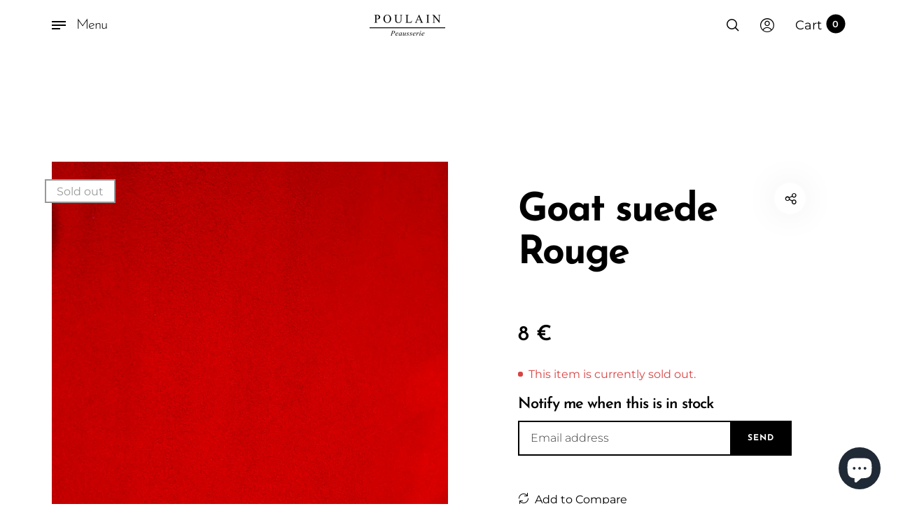

--- FILE ---
content_type: text/html; charset=utf-8
request_url: https://peausserie-poulain.com/en/products/chevre-velours-rouge
body_size: 45522
content:
<!doctype html>
<head>
 <!-- Google tag (gtag.js) -->
<script async src="https://www.googletagmanager.com/gtag/js?id=G-8ZCXVJ866J"></script>
<script>
  window.dataLayer = window.dataLayer || [];
  function gtag(){dataLayer.push(arguments);}
  gtag('js', new Date());

  gtag('config', 'G-8ZCXVJ866J');
</script>
	<!-- Added by AVADA SEO Suite -->
	








	<!-- /Added by AVADA SEO Suite -->
 <meta name="p:domain_verify" content="68d34f88c8790d4c5fc5022143453091"/>
  <meta name="facebook-domain-verification" content="lzkg5zz2jy4u5zyv2am8w9ipyuungb" />
  <!-- Facebook Pixel Code -->
<script>
!function(f,b,e,v,n,t,s)
{if(f.fbq)return;n=f.fbq=function(){n.callMethod?
n.callMethod.apply(n,arguments):n.queue.push(arguments)};
if(!f._fbq)f._fbq=n;n.push=n;n.loaded=!0;n.version='2.0';
n.queue=[];t=b.createElement(e);t.async=!0;
t.src=v;s=b.getElementsByTagName(e)[0];
s.parentNode.insertBefore(t,s)}(window,document,'script',
'https://connect.facebook.net/en_US/fbevents.js');
 fbq('init', '278166990916184'); 
fbq('track', 'PageView');
</script>
<!-- <noscript>
 <img height="1" width="1" 
src="https://www.facebook.com/tr?id=278166990916184&ev=PageView&noscript=1"/>
</noscript> -->
<!-- End Facebook Pixel Code -->
<html class="no-js" lang="en">
  <meta name="google-site-verification" content="mPWyOkui38P9GH5in568wtWofCGiAkzkn6Z2LpYtRGk" />
  <meta charset="utf-8">
  <meta http-equiv="X-UA-Compatible" content="IE=edge,chrome=1">
  <meta name="viewport" content="width=device-width,initial-scale=1"><link rel="canonical" href="https://peausserie-poulain.com/en/products/chevre-velours-rouge"><link rel="shortcut icon" href="//peausserie-poulain.com/cdn/shop/files/Favicon2_32x32.png?v=1652709819" type="image/png">
  <link rel="apple-touch-icon-precomposed" href="//peausserie-poulain.com/cdn/shop/files/Favicon2_152x152.png?v=1652709819" type="image/png"><title>Goat suede Rouge&nbsp;&ndash; Poulain Peausserie 
</title><meta name="description" content="European skin Useful informations : Size : 0.5 M2 Usable area : 40/60 cm Thickness : 0.4 mm You can have your own color for 30 M2"><meta property="og:site_name" content="Poulain Peausserie ">
<meta property="og:url" content="https://peausserie-poulain.com/en/products/chevre-velours-rouge">
<meta property="og:title" content="Goat suede Rouge">
<meta property="og:type" content="product">
<meta property="og:description" content="European skin Useful informations : Size : 0.5 M2 Usable area : 40/60 cm Thickness : 0.4 mm You can have your own color for 30 M2"><meta property="og:price:amount" content="8,00">
  <meta property="og:price:currency" content="EUR">
  <meta property="og:price:amount_currency" content="8,00 €"><meta property="og:image" content="http://peausserie-poulain.com/cdn/shop/products/Rouge_1200x1200.png?v=1653402788"><meta property="og:image:secure_url" content="https://peausserie-poulain.com/cdn/shop/products/Rouge_1200x1200.png?v=1653402788"><meta name="twitter:card" content="summary_large_image">
<meta name="twitter:title" content="Goat suede Rouge">
<meta name="twitter:description" content="European skin Useful informations : Size : 0.5 M2 Usable area : 40/60 cm Thickness : 0.4 mm You can have your own color for 30 M2"><link href="//peausserie-poulain.com/cdn/shop/t/2/assets/vendor.scss.css?v=54565471560807057201654083186" rel="stylesheet" type="text/css" media="all" /><link href="//peausserie-poulain.com/cdn/shop/t/2/assets/theme.scss.css?v=15164534093412641341761030623" rel="stylesheet" type="text/css" media="all" /><script>
  document.documentElement.className = document.documentElement.className.replace('no-js', 'js');
  document.documentElement.className += (("ontouchstart" in document.documentElement) ? ' touch' : ' no-touch');
  var theme = {
    apps: {
      details:"Details",
      buyNow:"Buy now",
    },
    strings: {
      menu:"Menu",
      addToCart:"Add to cart",
      soldOut:"Sold out",
      unavailable:"Unavailable",
      preOrder:"Pre-Order",
      inComing:"This item is currently sold out. It will be in stock after {{ date }}",
      productAdded:"\u0026quot;{{ product_name }}\u0026quot; has been added to your cart.",
      onlyLeft:"Hurry, only \u003cstrong\u003e{{ count }}\u003c\/strong\u003e item(s) left in stock!",
      showMore:"Show More",
      showLess:"Show Less",
      addressError:"Error looking up that address",
      addressNoResults:"No results for that address",
      addressQueryLimit: "You have exceeded the Google API usage limit. Consider upgrading to a \u003ca href=\"https:\/\/developers.google.com\/maps\/premium\/usage-limits\"\u003ePremium Plan\u003c\/a\u003e.",
      authError:"There was a problem authenticating your Google Maps account.",
      shoppingCart:"Cart",
      compareLimit:"You only can add a maximum of 20 products.",
      wishlistAdded:"Product successfully added.",
      wishlistRemoved:"Product successfully removed.",
      days:"Days",
      day:"Day",
      hours:"Hours",
      hour:"Hour",
      minutes:"Mins",
      minute:"Min",
      seconds:"Secs",
      second:"Sec",
      shippingButton:"Calculate shipping",
      shippingButtonDisabled:"Calculating...",
    },
    settings: {
      moneyFormat:"{{amount_with_comma_separator}} €",
      assetUrl:"\/\/peausserie-poulain.com\/cdn\/shop\/t\/2\/assets\/?v=7085",
      cartAjax:true,
      afterAddition:"minicart",
      rtl:false,customerIsLoggedIn:false,
    }
  };
</script><script src="//peausserie-poulain.com/cdn/shop/t/2/assets/lazysizes.js?v=36856923752472602211597846156" async="async"></script>
<script src="//cdn.shopify.com/s/javascripts/currencies.js" defer="defer"></script>
<script src="//peausserie-poulain.com/cdn/shop/t/2/assets/vendor.js?v=73470637884815825881597846164" defer="defer"></script>
<script src="//peausserie-poulain.com/cdn/shop/t/2/assets/theme.js?v=120885729283236709251597846162" defer="defer"></script><script>
  var weketingShop = {
    shop:"poulain-cuirs.myshopify.com",
    moneyFormat:"{{amount_with_comma_separator}} €",productJson:{"id":7016715321501,"title":"Goat suede Rouge","handle":"chevre-velours-rouge","description":"\u003cmeta charset=\"UTF-8\"\u003e\n\u003ch3 data-mce-fragment=\"1\"\u003eEuropean skin\u003cbr data-mce-fragment=\"1\"\u003euseful information :\u003c\/h3\u003e\n\u003cul data-mce-fragment=\"1\"\u003e\n\u003cul data-mce-fragment=\"1\"\u003e\n\u003cli data-mce-fragment=\"1\"\u003e\u003cspan style=\"font-size: 1.4em;\" data-mce-fragment=\"1\" data-mce-style=\"font-size: 1.4em;\"\u003eSize : 0.5 M2\u003c\/span\u003e\u003c\/li\u003e\n\u003cli data-mce-fragment=\"1\"\u003e\u003cspan style=\"font-size: 1.4em;\" data-mce-fragment=\"1\" data-mce-style=\"font-size: 1.4em;\"\u003eUsable area : 40\/60 cm\u003c\/span\u003e\u003c\/li\u003e\n\u003cli data-mce-fragment=\"1\"\u003e\u003cspan style=\"font-size: 1.4em;\" data-mce-fragment=\"1\" data-mce-style=\"font-size: 1.4em;\"\u003eThickness : 0.4 mm\u003c\/span\u003e\u003c\/li\u003e\n\u003cli data-mce-fragment=\"1\"\u003e\u003cspan style=\"font-size: 1.4em;\" data-mce-fragment=\"1\" data-mce-style=\"font-size: 1.4em;\"\u003eYou can have your own color for 30 M2\u003c\/span\u003e\u003c\/li\u003e\n\u003c\/ul\u003e\n\u003c\/ul\u003e","published_at":"2021-09-20T16:00:25+02:00","created_at":"2021-09-20T16:00:25+02:00","vendor":"Poulain Peausserie","type":"Chèvres velours","tags":["30 € - 60 €","A\/H","CH","Noel","Red"],"price":800,"price_min":800,"price_max":4100,"available":false,"price_varies":true,"compare_at_price":null,"compare_at_price_min":0,"compare_at_price_max":0,"compare_at_price_varies":false,"variants":[{"id":52942761492814,"title":"Echantillon","option1":"Echantillon","option2":null,"option3":null,"sku":"","requires_shipping":true,"taxable":true,"featured_image":null,"available":false,"name":"Goat suede Rouge - Echantillon","public_title":"Echantillon","options":["Echantillon"],"price":800,"weight":300,"compare_at_price":null,"inventory_management":"shopify","barcode":"","requires_selling_plan":false,"selling_plan_allocations":[]},{"id":52942761525582,"title":"Peau entière","option1":"Peau entière","option2":null,"option3":null,"sku":"","requires_shipping":true,"taxable":true,"featured_image":null,"available":false,"name":"Goat suede Rouge - Peau entière","public_title":"Peau entière","options":["Peau entière"],"price":4100,"weight":300,"compare_at_price":null,"inventory_management":"shopify","barcode":"","requires_selling_plan":false,"selling_plan_allocations":[]}],"images":["\/\/peausserie-poulain.com\/cdn\/shop\/products\/Rouge.png?v=1653402788"],"featured_image":"\/\/peausserie-poulain.com\/cdn\/shop\/products\/Rouge.png?v=1653402788","options":["Taille"],"media":[{"alt":null,"id":25177655017629,"position":1,"preview_image":{"aspect_ratio":0.707,"height":3508,"width":2480,"src":"\/\/peausserie-poulain.com\/cdn\/shop\/products\/Rouge.png?v=1653402788"},"aspect_ratio":0.707,"height":3508,"media_type":"image","src":"\/\/peausserie-poulain.com\/cdn\/shop\/products\/Rouge.png?v=1653402788","width":2480}],"requires_selling_plan":false,"selling_plan_groups":[],"content":"\u003cmeta charset=\"UTF-8\"\u003e\n\u003ch3 data-mce-fragment=\"1\"\u003eEuropean skin\u003cbr data-mce-fragment=\"1\"\u003euseful information :\u003c\/h3\u003e\n\u003cul data-mce-fragment=\"1\"\u003e\n\u003cul data-mce-fragment=\"1\"\u003e\n\u003cli data-mce-fragment=\"1\"\u003e\u003cspan style=\"font-size: 1.4em;\" data-mce-fragment=\"1\" data-mce-style=\"font-size: 1.4em;\"\u003eSize : 0.5 M2\u003c\/span\u003e\u003c\/li\u003e\n\u003cli data-mce-fragment=\"1\"\u003e\u003cspan style=\"font-size: 1.4em;\" data-mce-fragment=\"1\" data-mce-style=\"font-size: 1.4em;\"\u003eUsable area : 40\/60 cm\u003c\/span\u003e\u003c\/li\u003e\n\u003cli data-mce-fragment=\"1\"\u003e\u003cspan style=\"font-size: 1.4em;\" data-mce-fragment=\"1\" data-mce-style=\"font-size: 1.4em;\"\u003eThickness : 0.4 mm\u003c\/span\u003e\u003c\/li\u003e\n\u003cli data-mce-fragment=\"1\"\u003e\u003cspan style=\"font-size: 1.4em;\" data-mce-fragment=\"1\" data-mce-style=\"font-size: 1.4em;\"\u003eYou can have your own color for 30 M2\u003c\/span\u003e\u003c\/li\u003e\n\u003c\/ul\u003e\n\u003c\/ul\u003e"},};
</script><script>
  var roarNotifyConfig = {
    settings: JSON.parse(null),
    cssUrl: 'https://cdn.shopify.com/s/files/1/0184/4255/1360/files/roarnotify.css?3177688734338981960',
  }
</script><script>window.performance && window.performance.mark && window.performance.mark('shopify.content_for_header.start');</script><meta name="facebook-domain-verification" content="ud2ssu63k0bid4yh8a8sr17sl9juaq">
<meta name="facebook-domain-verification" content="hpptj2ma4fhf1sryqlh3s1f81pmmrg">
<meta name="google-site-verification" content="vCk5mSdYbJrRJnNqbTbqDOxuBEaXW7LEEIcRlple49Y">
<meta name="google-site-verification" content="mPWyOkui38P9GH5in568wtWofCGiAkzkn6Z2LpYtRGk">
<meta name="google-site-verification" content="6Zolj0a_Qd4xNKFN0GAvA4U5iigVs8y1gLTrhj3R7us">
<meta id="shopify-digital-wallet" name="shopify-digital-wallet" content="/45656539293/digital_wallets/dialog">
<link rel="alternate" hreflang="x-default" href="https://peausserie-poulain.com/products/chevre-velours-rouge">
<link rel="alternate" hreflang="fr" href="https://peausserie-poulain.com/products/chevre-velours-rouge">
<link rel="alternate" hreflang="en" href="https://peausserie-poulain.com/en/products/chevre-velours-rouge">
<link rel="alternate" hreflang="fr-KR" href="https://peausserie-poulain.com/fr-kr/products/chevre-velours-rouge">
<link rel="alternate" type="application/json+oembed" href="https://peausserie-poulain.com/en/products/chevre-velours-rouge.oembed">
<script async="async" src="/checkouts/internal/preloads.js?locale=en-FR"></script>
<script id="shopify-features" type="application/json">{"accessToken":"ee4a351d9d4f82a1e569a9d1c11ba0de","betas":["rich-media-storefront-analytics"],"domain":"peausserie-poulain.com","predictiveSearch":true,"shopId":45656539293,"locale":"en"}</script>
<script>var Shopify = Shopify || {};
Shopify.shop = "poulain-cuirs.myshopify.com";
Shopify.locale = "en";
Shopify.currency = {"active":"EUR","rate":"1.0"};
Shopify.country = "FR";
Shopify.theme = {"name":"Rt-barberry-v1.0","id":108842451101,"schema_name":"Barberry","schema_version":"1.0","theme_store_id":null,"role":"main"};
Shopify.theme.handle = "null";
Shopify.theme.style = {"id":null,"handle":null};
Shopify.cdnHost = "peausserie-poulain.com/cdn";
Shopify.routes = Shopify.routes || {};
Shopify.routes.root = "/en/";</script>
<script type="module">!function(o){(o.Shopify=o.Shopify||{}).modules=!0}(window);</script>
<script>!function(o){function n(){var o=[];function n(){o.push(Array.prototype.slice.apply(arguments))}return n.q=o,n}var t=o.Shopify=o.Shopify||{};t.loadFeatures=n(),t.autoloadFeatures=n()}(window);</script>
<script id="shop-js-analytics" type="application/json">{"pageType":"product"}</script>
<script defer="defer" async type="module" src="//peausserie-poulain.com/cdn/shopifycloud/shop-js/modules/v2/client.init-shop-cart-sync_BT-GjEfc.en.esm.js"></script>
<script defer="defer" async type="module" src="//peausserie-poulain.com/cdn/shopifycloud/shop-js/modules/v2/chunk.common_D58fp_Oc.esm.js"></script>
<script defer="defer" async type="module" src="//peausserie-poulain.com/cdn/shopifycloud/shop-js/modules/v2/chunk.modal_xMitdFEc.esm.js"></script>
<script type="module">
  await import("//peausserie-poulain.com/cdn/shopifycloud/shop-js/modules/v2/client.init-shop-cart-sync_BT-GjEfc.en.esm.js");
await import("//peausserie-poulain.com/cdn/shopifycloud/shop-js/modules/v2/chunk.common_D58fp_Oc.esm.js");
await import("//peausserie-poulain.com/cdn/shopifycloud/shop-js/modules/v2/chunk.modal_xMitdFEc.esm.js");

  window.Shopify.SignInWithShop?.initShopCartSync?.({"fedCMEnabled":true,"windoidEnabled":true});

</script>
<script>(function() {
  var isLoaded = false;
  function asyncLoad() {
    if (isLoaded) return;
    isLoaded = true;
    var urls = ["\/\/cdn.shopify.com\/proxy\/4221b140ef8823348b7d781f7278bd46447591204a5df1692e9be467ccf69252\/s.pandect.es\/scripts\/pandectes-core.js?shop=poulain-cuirs.myshopify.com\u0026sp-cache-control=cHVibGljLCBtYXgtYWdlPTkwMA","https:\/\/seo.apps.avada.io\/scripttag\/avada-seo-installed.js?shop=poulain-cuirs.myshopify.com","https:\/\/cdn.tabarn.app\/cdn\/automatic-discount\/automatic-discount-v2.min.js?shop=poulain-cuirs.myshopify.com","https:\/\/cdn.hextom.com\/js\/quickannouncementbar.js?shop=poulain-cuirs.myshopify.com"];
    for (var i = 0; i < urls.length; i++) {
      var s = document.createElement('script');
      s.type = 'text/javascript';
      s.async = true;
      s.src = urls[i];
      var x = document.getElementsByTagName('script')[0];
      x.parentNode.insertBefore(s, x);
    }
  };
  if(window.attachEvent) {
    window.attachEvent('onload', asyncLoad);
  } else {
    window.addEventListener('load', asyncLoad, false);
  }
})();</script>
<script id="__st">var __st={"a":45656539293,"offset":3600,"reqid":"245f5f4d-acd1-4895-82f3-9e54713ad339-1769464396","pageurl":"peausserie-poulain.com\/en\/products\/chevre-velours-rouge","u":"ce5f5ef84a70","p":"product","rtyp":"product","rid":7016715321501};</script>
<script>window.ShopifyPaypalV4VisibilityTracking = true;</script>
<script id="captcha-bootstrap">!function(){'use strict';const t='contact',e='account',n='new_comment',o=[[t,t],['blogs',n],['comments',n],[t,'customer']],c=[[e,'customer_login'],[e,'guest_login'],[e,'recover_customer_password'],[e,'create_customer']],r=t=>t.map((([t,e])=>`form[action*='/${t}']:not([data-nocaptcha='true']) input[name='form_type'][value='${e}']`)).join(','),a=t=>()=>t?[...document.querySelectorAll(t)].map((t=>t.form)):[];function s(){const t=[...o],e=r(t);return a(e)}const i='password',u='form_key',d=['recaptcha-v3-token','g-recaptcha-response','h-captcha-response',i],f=()=>{try{return window.sessionStorage}catch{return}},m='__shopify_v',_=t=>t.elements[u];function p(t,e,n=!1){try{const o=window.sessionStorage,c=JSON.parse(o.getItem(e)),{data:r}=function(t){const{data:e,action:n}=t;return t[m]||n?{data:e,action:n}:{data:t,action:n}}(c);for(const[e,n]of Object.entries(r))t.elements[e]&&(t.elements[e].value=n);n&&o.removeItem(e)}catch(o){console.error('form repopulation failed',{error:o})}}const l='form_type',E='cptcha';function T(t){t.dataset[E]=!0}const w=window,h=w.document,L='Shopify',v='ce_forms',y='captcha';let A=!1;((t,e)=>{const n=(g='f06e6c50-85a8-45c8-87d0-21a2b65856fe',I='https://cdn.shopify.com/shopifycloud/storefront-forms-hcaptcha/ce_storefront_forms_captcha_hcaptcha.v1.5.2.iife.js',D={infoText:'Protected by hCaptcha',privacyText:'Privacy',termsText:'Terms'},(t,e,n)=>{const o=w[L][v],c=o.bindForm;if(c)return c(t,g,e,D).then(n);var r;o.q.push([[t,g,e,D],n]),r=I,A||(h.body.append(Object.assign(h.createElement('script'),{id:'captcha-provider',async:!0,src:r})),A=!0)});var g,I,D;w[L]=w[L]||{},w[L][v]=w[L][v]||{},w[L][v].q=[],w[L][y]=w[L][y]||{},w[L][y].protect=function(t,e){n(t,void 0,e),T(t)},Object.freeze(w[L][y]),function(t,e,n,w,h,L){const[v,y,A,g]=function(t,e,n){const i=e?o:[],u=t?c:[],d=[...i,...u],f=r(d),m=r(i),_=r(d.filter((([t,e])=>n.includes(e))));return[a(f),a(m),a(_),s()]}(w,h,L),I=t=>{const e=t.target;return e instanceof HTMLFormElement?e:e&&e.form},D=t=>v().includes(t);t.addEventListener('submit',(t=>{const e=I(t);if(!e)return;const n=D(e)&&!e.dataset.hcaptchaBound&&!e.dataset.recaptchaBound,o=_(e),c=g().includes(e)&&(!o||!o.value);(n||c)&&t.preventDefault(),c&&!n&&(function(t){try{if(!f())return;!function(t){const e=f();if(!e)return;const n=_(t);if(!n)return;const o=n.value;o&&e.removeItem(o)}(t);const e=Array.from(Array(32),(()=>Math.random().toString(36)[2])).join('');!function(t,e){_(t)||t.append(Object.assign(document.createElement('input'),{type:'hidden',name:u})),t.elements[u].value=e}(t,e),function(t,e){const n=f();if(!n)return;const o=[...t.querySelectorAll(`input[type='${i}']`)].map((({name:t})=>t)),c=[...d,...o],r={};for(const[a,s]of new FormData(t).entries())c.includes(a)||(r[a]=s);n.setItem(e,JSON.stringify({[m]:1,action:t.action,data:r}))}(t,e)}catch(e){console.error('failed to persist form',e)}}(e),e.submit())}));const S=(t,e)=>{t&&!t.dataset[E]&&(n(t,e.some((e=>e===t))),T(t))};for(const o of['focusin','change'])t.addEventListener(o,(t=>{const e=I(t);D(e)&&S(e,y())}));const B=e.get('form_key'),M=e.get(l),P=B&&M;t.addEventListener('DOMContentLoaded',(()=>{const t=y();if(P)for(const e of t)e.elements[l].value===M&&p(e,B);[...new Set([...A(),...v().filter((t=>'true'===t.dataset.shopifyCaptcha))])].forEach((e=>S(e,t)))}))}(h,new URLSearchParams(w.location.search),n,t,e,['guest_login'])})(!0,!0)}();</script>
<script integrity="sha256-4kQ18oKyAcykRKYeNunJcIwy7WH5gtpwJnB7kiuLZ1E=" data-source-attribution="shopify.loadfeatures" defer="defer" src="//peausserie-poulain.com/cdn/shopifycloud/storefront/assets/storefront/load_feature-a0a9edcb.js" crossorigin="anonymous"></script>
<script data-source-attribution="shopify.dynamic_checkout.dynamic.init">var Shopify=Shopify||{};Shopify.PaymentButton=Shopify.PaymentButton||{isStorefrontPortableWallets:!0,init:function(){window.Shopify.PaymentButton.init=function(){};var t=document.createElement("script");t.src="https://peausserie-poulain.com/cdn/shopifycloud/portable-wallets/latest/portable-wallets.en.js",t.type="module",document.head.appendChild(t)}};
</script>
<script data-source-attribution="shopify.dynamic_checkout.buyer_consent">
  function portableWalletsHideBuyerConsent(e){var t=document.getElementById("shopify-buyer-consent"),n=document.getElementById("shopify-subscription-policy-button");t&&n&&(t.classList.add("hidden"),t.setAttribute("aria-hidden","true"),n.removeEventListener("click",e))}function portableWalletsShowBuyerConsent(e){var t=document.getElementById("shopify-buyer-consent"),n=document.getElementById("shopify-subscription-policy-button");t&&n&&(t.classList.remove("hidden"),t.removeAttribute("aria-hidden"),n.addEventListener("click",e))}window.Shopify?.PaymentButton&&(window.Shopify.PaymentButton.hideBuyerConsent=portableWalletsHideBuyerConsent,window.Shopify.PaymentButton.showBuyerConsent=portableWalletsShowBuyerConsent);
</script>
<script data-source-attribution="shopify.dynamic_checkout.cart.bootstrap">document.addEventListener("DOMContentLoaded",(function(){function t(){return document.querySelector("shopify-accelerated-checkout-cart, shopify-accelerated-checkout")}if(t())Shopify.PaymentButton.init();else{new MutationObserver((function(e,n){t()&&(Shopify.PaymentButton.init(),n.disconnect())})).observe(document.body,{childList:!0,subtree:!0})}}));
</script>
<link id="shopify-accelerated-checkout-styles" rel="stylesheet" media="screen" href="https://peausserie-poulain.com/cdn/shopifycloud/portable-wallets/latest/accelerated-checkout-backwards-compat.css" crossorigin="anonymous">
<style id="shopify-accelerated-checkout-cart">
        #shopify-buyer-consent {
  margin-top: 1em;
  display: inline-block;
  width: 100%;
}

#shopify-buyer-consent.hidden {
  display: none;
}

#shopify-subscription-policy-button {
  background: none;
  border: none;
  padding: 0;
  text-decoration: underline;
  font-size: inherit;
  cursor: pointer;
}

#shopify-subscription-policy-button::before {
  box-shadow: none;
}

      </style>

<script>window.performance && window.performance.mark && window.performance.mark('shopify.content_for_header.end');</script>


  <link href="//peausserie-poulain.com/cdn/shop/t/2/assets/translation-lab-language-switcher-floating.css?v=51375383258046074001649711560" rel="stylesheet" type="text/css" media="all" />
  
  
   	<script> 
      var customerPro = 0; 
    </script>
  
  
  <link rel="stylesheet" href="https://maxst.icons8.com/vue-static/landings/line-awesome/line-awesome/1.3.0/css/line-awesome.min.css">
  <link href="//peausserie-poulain.com/cdn/shop/t/2/assets/custom_silexia.css?v=39192333065446455121657099621" rel="stylesheet" type="text/css" media="all" />
  <link href="//peausserie-poulain.com/cdn/shop/t/2/assets/custom.css?v=66861623905385425151657099721" rel="stylesheet" type="text/css" media="all" />
  <script src="//peausserie-poulain.com/cdn/shop/t/2/assets/custom.js?v=144811361204969680261632912764" type="text/javascript"></script>
  
  <script>
  	var price_rules_url = "\/\/peausserie-poulain.com\/cdn\/shop\/t\/2\/assets\/price_rules.json?v=182020710313982742151612786566"
    let req = new XMLHttpRequest();
    req.addEventListener('load', initPrice);
    req.responseType = 'json';
    req.open('GET', price_rules_url, true);
    req.send();
  </script>
 
  
  

<script>

  // https://tc39.github.io/ecma262/#sec-array.prototype.find
  if (!Array.prototype.find) {
    Object.defineProperty(Array.prototype, 'find', {
      value: function(predicate) {
        // 1. Let O be ? ToObject(this value).
        if (this == null) {
          throw TypeError('"this" is null or not defined');
        }

        var o = Object(this);

        // 2. Let len be ? ToLength(? Get(O, "length")).
        var len = o.length >>> 0;

        // 3. If IsCallable(predicate) is false, throw a TypeError exception.
        if (typeof predicate !== 'function') {
          throw TypeError('predicate must be a function');
        }

        // 4. If thisArg was supplied, let T be thisArg; else let T be undefined.
        var thisArg = arguments[1];

        // 5. Let k be 0.
        var k = 0;

        // 6. Repeat, while k < len
        while (k < len) {
          // a. Let Pk be ! ToString(k).
          // b. Let kValue be ? Get(O, Pk).
          // c. Let testResult be ToBoolean(? Call(predicate, T, < kValue, k, O >)).
          // d. If testResult is true, return kValue.
          var kValue = o[k];
          if (predicate.call(thisArg, kValue, k, o)) {
            return kValue;
          }
          // e. Increase k by 1.
          k++;
        }

        // 7. Return undefined.
        return undefined;
      },
      configurable: true,
      writable: true
    });
  }

  (function () {

    var useInternationalDomains = false;

    function buildLanguageList() {
      var languageListJson = '[{\
"name": "French",\
"endonym_name": "français",\
"iso_code": "fr",\
"primary": true,\
"flag": "//peausserie-poulain.com/cdn/shop/t/2/assets/fr.png?v=7085",\
"domain": null\
},{\
"name": "English",\
"endonym_name": "English",\
"iso_code": "en",\
"primary": false,\
"flag": "//peausserie-poulain.com/cdn/shop/t/2/assets/en.png?v=7085",\
"domain": null\
}]';
      return JSON.parse(languageListJson);
    }

    function getSavedLocale(langList) {
      var savedLocale = localStorage.getItem('translation-lab-lang');
      var sl = savedLocale ? langList.find(x => x.iso_code.toLowerCase() === savedLocale.toLowerCase()) : null;
      return sl ? sl.iso_code : null;
    }

    function getBrowserLocale(langList) {
      var browserLocale = navigator.language;
      if (browserLocale) {
        var localeParts = browserLocale.split('-');
        var bl = localeParts[0] ? langList.find(x => x.iso_code.toLowerCase().startsWith(localeParts[0])) : null;
        return bl ? bl.iso_code : null;
      } else {
        return null;
      }
    }

    function redirectUrlBuilderFunction(primaryLocale) {
      var shopDomain = 'https://peausserie-poulain.com';
      if (window.Shopify && window.Shopify.designMode) {
        shopDomain = 'https://poulain-cuirs.myshopify.com';
      }
      var currentLocale = 'en'.toLowerCase();
      var currentLocaleRegEx = new RegExp('^\/' + currentLocale, "ig");
      var primaryLocaleLower = primaryLocale.toLowerCase();
      var pathname = window.location.pathname;
      var queryString = window.location.search || '';
      return function build(redirectLocale) {
        if (!redirectLocale) {
          return null;
        }
        var redirectLocaleLower = redirectLocale.toLowerCase();
        if (currentLocale !== redirectLocaleLower) {
          if (useInternationalDomains) {
            //var languageList = buildLanguageList();
            //var internationalDomain = languageList.find(function (x) { return x.iso_code.toLowerCase() === redirectLocaleLower; });
            //if (internationalDomain) {
            //  return 'https://' + internationalDomain.domain + pathname + queryString;
            //}
          }
          else {
            if (redirectLocaleLower === primaryLocaleLower) {
              return shopDomain + pathname.replace(currentLocaleRegEx, '') + queryString;
            } else if (primaryLocaleLower === currentLocale) {
              return shopDomain + '/' + redirectLocaleLower + pathname + queryString;
            } else {
              return shopDomain + '/' + pathname.replace(currentLocaleRegEx, redirectLocaleLower) + queryString;
            }
          }
        }
        return null;
      }
    }

    function getRedirectLocale(languageList) {
      var savedLocale = getSavedLocale(languageList);
      var browserLocale = getBrowserLocale(languageList);
      var preferredLocale = null;

      var redirectLocale = null;

      if (savedLocale) {
        redirectLocale = savedLocale;
      } else if (preferredLocale) {
        redirectLocale = preferredLocale;
      } else if (browserLocale) {
        redirectLocale = browserLocale;
      }
      return redirectLocale;
    }

    function configure() {
      var languageList = buildLanguageList();
      var primaryLanguage = languageList.find(function (x) { return x.primary; });
      if (!primaryLanguage && !primaryLanguage.iso_code) {
        // error: there should be atleast one language set as primary
        return;
      }

      var redirectUrlBuilder = redirectUrlBuilderFunction(primaryLanguage.iso_code);

      var redirectLocale = getRedirectLocale(languageList);

      var redirectUrl = redirectUrlBuilder(redirectLocale);
      redirectUrl && window.location.assign(redirectUrl);
    }

    if (window.Shopify && window.Shopify.designMode) {
      return;
    }

    var botPatterns = "(bot|Googlebot\/|Googlebot-Mobile|Googlebot-Image|Googlebot-News|Googlebot-Video|AdsBot-Google([^-]|$)|AdsBot-Google-Mobile|Feedfetcher-Google|Mediapartners-Google|APIs-Google|Page|Speed|Insights|Lighthouse|bingbot|Slurp|exabot|ia_archiver|YandexBot|YandexImages|YandexAccessibilityBot|YandexMobileBot|YandexMetrika|YandexTurbo|YandexImageResizer|YandexVideo|YandexAdNet|YandexBlogs|YandexCalendar|YandexDirect|YandexFavicons|YaDirectFetcher|YandexForDomain|YandexMarket|YandexMedia|YandexMobileScreenShotBot|YandexNews|YandexOntoDB|YandexPagechecker|YandexPartner|YandexRCA|YandexSearchShop|YandexSitelinks|YandexSpravBot|YandexTracker|YandexVertis|YandexVerticals|YandexWebmaster|YandexScreenshotBot|Baiduspider|facebookexternalhit|Sogou|DuckDuckBot|BUbiNG|crawler4j|S[eE][mM]rushBot|Google-Adwords-Instant|BingPreview\/|Bark[rR]owler|DuckDuckGo-Favicons-Bot|AppEngine-Google|Google Web Preview|acapbot|Baidu-YunGuanCe|Feedly|Feedspot|google-xrawler|Google-Structured-Data-Testing-Tool|Google-PhysicalWeb|Google Favicon|Google-Site-Verification|Gwene|SentiBot|FreshRSS)";
    var re = new RegExp(botPatterns, 'i');
    if (!re.test(navigator.userAgent)) {
      configure();
    }

  })();
</script>
<!-- BEGIN app block: shopify://apps/t-lab-ai-language-translate/blocks/custom_translations/b5b83690-efd4-434d-8c6a-a5cef4019faf --><!-- BEGIN app snippet: custom_translation_scripts --><script>
(()=>{var o=/\([0-9]+?\)$/,M=/\r?\n|\r|\t|\xa0|\u200B|\u200E|&nbsp;| /g,v=/<\/?[a-z][\s\S]*>/i,t=/^(https?:\/\/|\/\/)[^\s/$.?#].[^\s]*$/i,k=/\{\{\s*([a-zA-Z_]\w*)\s*\}\}/g,p=/\{\{\s*([a-zA-Z_]\w*)\s*\}\}/,r=/^(https:)?\/\/cdn\.shopify\.com\/(.+)\.(png|jpe?g|gif|webp|svgz?|bmp|tiff?|ico|avif)/i,e=/^(https:)?\/\/cdn\.shopify\.com/i,a=/\b(?:https?|ftp)?:?\/\/?[^\s\/]+\/[^\s]+\.(?:png|jpe?g|gif|webp|svgz?|bmp|tiff?|ico|avif)\b/i,I=/url\(['"]?(.*?)['"]?\)/,m="__label:",i=document.createElement("textarea"),u={t:["src","data-src","data-source","data-href","data-zoom","data-master","data-bg","base-src"],i:["srcset","data-srcset"],o:["href","data-href"],u:["href","data-href","data-src","data-zoom"]},g=new Set(["img","picture","button","p","a","input"]),h=16.67,s=function(n){return n.nodeType===Node.ELEMENT_NODE},c=function(n){return n.nodeType===Node.TEXT_NODE};function w(n){return r.test(n.trim())||a.test(n.trim())}function b(n){return(n=>(n=n.trim(),t.test(n)))(n)||e.test(n.trim())}var l=function(n){return!n||0===n.trim().length};function j(n){return i.innerHTML=n,i.value}function T(n){return A(j(n))}function A(n){return n.trim().replace(o,"").replace(M,"").trim()}var _=1e3;function D(n){n=n.trim().replace(M,"").replace(/&amp;/g,"&").replace(/&gt;/g,">").replace(/&lt;/g,"<").trim();return n.length>_?N(n):n}function E(n){return n.trim().toLowerCase().replace(/^https:/i,"")}function N(n){for(var t=5381,r=0;r<n.length;r++)t=(t<<5)+t^n.charCodeAt(r);return(t>>>0).toString(36)}function f(n){for(var t=document.createElement("template"),r=(t.innerHTML=n,["SCRIPT","IFRAME","OBJECT","EMBED","LINK","META"]),e=/^(on\w+|srcdoc|style)$/i,a=document.createTreeWalker(t.content,NodeFilter.SHOW_ELEMENT),i=a.nextNode();i;i=a.nextNode()){var o=i;if(r.includes(o.nodeName))o.remove();else for(var u=o.attributes.length-1;0<=u;--u)e.test(o.attributes[u].name)&&o.removeAttribute(o.attributes[u].name)}return t.innerHTML}function d(n,t,r){void 0===r&&(r=20);for(var e=n,a=0;e&&e.parentElement&&a<r;){for(var i=e.parentElement,o=0,u=t;o<u.length;o++)for(var s=u[o],c=0,l=s.l;c<l.length;c++){var f=l[c];switch(f.type){case"class":for(var d=0,v=i.classList;d<v.length;d++){var p=v[d];if(f.value.test(p))return s.label}break;case"id":if(i.id&&f.value.test(i.id))return s.label;break;case"attribute":if(i.hasAttribute(f.name)){if(!f.value)return s.label;var m=i.getAttribute(f.name);if(m&&f.value.test(m))return s.label}}}e=i,a++}return"unknown"}function y(n,t){var r,e,a;"function"==typeof window.fetch&&"AbortController"in window?(r=new AbortController,e=setTimeout(function(){return r.abort()},3e3),fetch(n,{credentials:"same-origin",signal:r.signal}).then(function(n){return clearTimeout(e),n.ok?n.json():Promise.reject(n)}).then(t).catch(console.error)):((a=new XMLHttpRequest).onreadystatechange=function(){4===a.readyState&&200===a.status&&t(JSON.parse(a.responseText))},a.open("GET",n,!0),a.timeout=3e3,a.send())}function O(){var l=/([^\s]+)\.(png|jpe?g|gif|webp|svgz?|bmp|tiff?|ico|avif)$/i,f=/_(\{width\}x*|\{width\}x\{height\}|\d{3,4}x\d{3,4}|\d{3,4}x|x\d{3,4}|pinco|icon|thumb|small|compact|medium|large|grande|original|master)(_crop_\w+)*(@[2-3]x)*(.progressive)*$/i,d=/^(https?|ftp|file):\/\//i;function r(n){var t,r="".concat(n.path).concat(n.v).concat(null!=(r=n.size)?r:"",".").concat(n.p);return n.m&&(r="".concat(n.path).concat(n.m,"/").concat(n.v).concat(null!=(t=n.size)?t:"",".").concat(n.p)),n.host&&(r="".concat(null!=(t=n.protocol)?t:"","//").concat(n.host).concat(r)),n.g&&(r+=n.g),r}return{h:function(n){var t=!0,r=(d.test(n)||n.startsWith("//")||(t=!1,n="https://example.com"+n),t);n.startsWith("//")&&(r=!1,n="https:"+n);try{new URL(n)}catch(n){return null}var e,a,i,o,u,s,n=new URL(n),c=n.pathname.split("/").filter(function(n){return n});return c.length<1||(a=c.pop(),e=null!=(e=c.pop())?e:null,null===(a=a.match(l)))?null:(s=a[1],a=a[2],i=s.match(f),o=s,(u=null)!==i&&(o=s.substring(0,i.index),u=i[0]),s=0<c.length?"/"+c.join("/")+"/":"/",{protocol:r?n.protocol:null,host:t?n.host:null,path:s,g:n.search,m:e,v:o,size:u,p:a,version:n.searchParams.get("v"),width:n.searchParams.get("width")})},T:r,S:function(n){return(n.m?"/".concat(n.m,"/"):"/").concat(n.v,".").concat(n.p)},M:function(n){return(n.m?"/".concat(n.m,"/"):"/").concat(n.v,".").concat(n.p,"?v=").concat(n.version||"0")},k:function(n,t){return r({protocol:t.protocol,host:t.host,path:t.path,g:t.g,m:t.m,v:t.v,size:n.size,p:t.p,version:t.version,width:t.width})}}}var x,S,C={},H={};function q(p,n){var m=new Map,g=new Map,i=new Map,r=new Map,e=new Map,a=new Map,o=new Map,u=function(n){return n.toLowerCase().replace(/[\s\W_]+/g,"")},s=new Set(n.A.map(u)),c=0,l=!1,f=!1,d=O();function v(n,t,r){s.has(u(n))||n&&t&&(r.set(n,t),l=!0)}function t(n,t){if(n&&n.trim()&&0!==m.size){var r=A(n),e=H[r];if(e&&(p.log("dictionary",'Overlapping text: "'.concat(n,'" related to html: "').concat(e,'"')),t)&&(n=>{if(n)for(var t=h(n.outerHTML),r=t._,e=(t.I||(r=0),n.parentElement),a=0;e&&a<5;){var i=h(e.outerHTML),o=i.I,i=i._;if(o){if(p.log("dictionary","Ancestor depth ".concat(a,": overlap score=").concat(i.toFixed(3),", base=").concat(r.toFixed(3))),r<i)return 1;if(i<r&&0<r)return}e=e.parentElement,a++}})(t))p.log("dictionary",'Skipping text translation for "'.concat(n,'" because an ancestor HTML translation exists'));else{e=m.get(r);if(e)return e;var a=n;if(a&&a.trim()&&0!==g.size){for(var i,o,u,s=g.entries(),c=s.next();!c.done;){var l=c.value[0],f=c.value[1],d=a.trim().match(l);if(d&&1<d.length){i=l,o=f,u=d;break}c=s.next()}if(i&&o&&u){var v=u.slice(1),t=o.match(k);if(t&&t.length===v.length)return t.reduce(function(n,t,r){return n.replace(t,v[r])},o)}}}}return null}function h(n){var r,e,a;return!n||!n.trim()||0===i.size?{I:null,_:0}:(r=D(n),a=0,(e=null)!=(n=i.get(r))?{I:n,_:1}:(i.forEach(function(n,t){-1!==t.indexOf(r)&&(t=r.length/t.length,a<t)&&(a=t,e=n)}),{I:e,_:a}))}function w(n){return n&&n.trim()&&0!==i.size&&(n=D(n),null!=(n=i.get(n)))?n:null}function b(n){if(n&&n.trim()&&0!==r.size){var t=E(n),t=r.get(t);if(t)return t;t=d.h(n);if(t){n=d.M(t).toLowerCase(),n=r.get(n);if(n)return n;n=d.S(t).toLowerCase(),t=r.get(n);if(t)return t}}return null}function T(n){return!n||!n.trim()||0===e.size||void 0===(n=e.get(A(n)))?null:n}function y(n){return!n||!n.trim()||0===a.size||void 0===(n=a.get(E(n)))?null:n}function x(n){var t;return!n||!n.trim()||0===o.size?null:null!=(t=o.get(A(n)))?t:(t=D(n),void 0!==(n=o.get(t))?n:null)}function S(){var n={j:m,D:g,N:i,O:r,C:e,H:a,q:o,L:l,R:c,F:C};return JSON.stringify(n,function(n,t){return t instanceof Map?Object.fromEntries(t.entries()):t})}return{J:function(n,t){v(n,t,m)},U:function(n,t){n&&t&&(n=new RegExp("^".concat(n,"$"),"s"),g.set(n,t),l=!0)},$:function(n,t){var r;n!==t&&(v((r=j(r=n).trim().replace(M,"").trim()).length>_?N(r):r,t,i),c=Math.max(c,n.length))},P:function(n,t){v(n,t,r),(n=d.h(n))&&(v(d.M(n).toLowerCase(),t,r),v(d.S(n).toLowerCase(),t,r))},G:function(n,t){v(n.replace("[img-alt]","").replace(M,"").trim(),t,e)},B:function(n,t){v(n,t,a)},W:function(n,t){f=!0,v(n,t,o)},V:function(){return p.log("dictionary","Translation dictionaries: ",S),i.forEach(function(n,r){m.forEach(function(n,t){r!==t&&-1!==r.indexOf(t)&&(C[t]=A(n),H[t]=r)})}),p.log("dictionary","appliedTextTranslations: ",JSON.stringify(C)),p.log("dictionary","overlappingTexts: ",JSON.stringify(H)),{L:l,Z:f,K:t,X:w,Y:b,nn:T,tn:y,rn:x}}}}function z(n,t,r){function f(n,t){t=n.split(t);return 2===t.length?t[1].trim()?t:[t[0]]:[n]}var d=q(r,t);return n.forEach(function(n){if(n){var c,l=n.name,n=n.value;if(l&&n){if("string"==typeof n)try{c=JSON.parse(n)}catch(n){return void r.log("dictionary","Invalid metafield JSON for "+l,function(){return String(n)})}else c=n;c&&Object.keys(c).forEach(function(e){if(e){var n,t,r,a=c[e];if(a)if(e!==a)if(l.includes("judge"))r=T(e),d.W(r,a);else if(e.startsWith("[img-alt]"))d.G(e,a);else if(e.startsWith("[img-src]"))n=E(e.replace("[img-src]","")),d.P(n,a);else if(v.test(e))d.$(e,a);else if(w(e))n=E(e),d.P(n,a);else if(b(e))r=E(e),d.B(r,a);else if("/"===(n=(n=e).trim())[0]&&"/"!==n[1]&&(r=E(e),d.B(r,a),r=T(e),d.J(r,a)),p.test(e))(s=(r=e).match(k))&&0<s.length&&(t=r.replace(/[-\/\\^$*+?.()|[\]]/g,"\\$&"),s.forEach(function(n){t=t.replace(n,"(.*)")}),d.U(t,a));else if(e.startsWith(m))r=a.replace(m,""),s=e.replace(m,""),d.J(T(s),r);else{if("product_tags"===l)for(var i=0,o=["_",":"];i<o.length;i++){var u=(n=>{if(e.includes(n)){var t=f(e,n),r=f(a,n);if(t.length===r.length)return t.forEach(function(n,t){n!==r[t]&&(d.J(T(n),r[t]),d.J(T("".concat(n,":")),"".concat(r[t],":")))}),{value:void 0}}})(o[i]);if("object"==typeof u)return u.value}var s=T(e);s!==a&&d.J(s,a)}}})}}}),d.V()}function L(y,x){var e=[{label:"judge-me",l:[{type:"class",value:/jdgm/i},{type:"id",value:/judge-me/i},{type:"attribute",name:"data-widget-name",value:/review_widget/i}]}],a=O();function S(r,n,e){n.forEach(function(n){var t=r.getAttribute(n);t&&(t=n.includes("href")?e.tn(t):e.K(t))&&r.setAttribute(n,t)})}function M(n,t,r){var e,a=n.getAttribute(t);a&&((e=i(a=E(a.split("&")[0]),r))?n.setAttribute(t,e):(e=r.tn(a))&&n.setAttribute(t,e))}function k(n,t,r){var e=n.getAttribute(t);e&&(e=((n,t)=>{var r=(n=n.split(",").filter(function(n){return null!=n&&""!==n.trim()}).map(function(n){var n=n.trim().split(/\s+/),t=n[0].split("?"),r=t[0],t=t[1],t=t?t.split("&"):[],e=((n,t)=>{for(var r=0;r<n.length;r++)if(t(n[r]))return n[r];return null})(t,function(n){return n.startsWith("v=")}),t=t.filter(function(n){return!n.startsWith("v=")}),n=n[1];return{url:r,version:e,en:t.join("&"),size:n}}))[0].url;if(r=i(r=n[0].version?"".concat(r,"?").concat(n[0].version):r,t)){var e=a.h(r);if(e)return n.map(function(n){var t=n.url,r=a.h(t);return r&&(t=a.k(r,e)),n.en&&(r=t.includes("?")?"&":"?",t="".concat(t).concat(r).concat(n.en)),t=n.size?"".concat(t," ").concat(n.size):t}).join(",")}})(e,r))&&n.setAttribute(t,e)}function i(n,t){var r=a.h(n);return null===r?null:(n=t.Y(n))?null===(n=a.h(n))?null:a.k(r,n):(n=a.S(r),null===(t=t.Y(n))||null===(n=a.h(t))?null:a.k(r,n))}function A(n,t,r){var e,a,i,o;r.an&&(e=n,a=r.on,u.o.forEach(function(n){var t=e.getAttribute(n);if(!t)return!1;!t.startsWith("/")||t.startsWith("//")||t.startsWith(a)||(t="".concat(a).concat(t),e.setAttribute(n,t))})),i=n,r=u.u.slice(),o=t,r.forEach(function(n){var t,r=i.getAttribute(n);r&&(w(r)?(t=o.Y(r))&&i.setAttribute(n,t):(t=o.tn(r))&&i.setAttribute(n,t))})}function _(t,r){var n,e,a,i,o;u.t.forEach(function(n){return M(t,n,r)}),u.i.forEach(function(n){return k(t,n,r)}),e="alt",a=r,(o=(n=t).getAttribute(e))&&((i=a.nn(o))?n.setAttribute(e,i):(i=a.K(o))&&n.setAttribute(e,i))}return{un:function(n){return!(!n||!s(n)||x.sn.includes((n=n).tagName.toLowerCase())||n.classList.contains("tl-switcher-container")||(n=n.parentNode)&&["SCRIPT","STYLE"].includes(n.nodeName.toUpperCase()))},cn:function(n){if(c(n)&&null!=(t=n.textContent)&&t.trim()){if(y.Z)if("judge-me"===d(n,e,5)){var t=y.rn(n.textContent);if(t)return void(n.textContent=j(t))}var r,t=y.K(n.textContent,n.parentElement||void 0);t&&(r=n.textContent.trim().replace(o,"").trim(),n.textContent=j(n.textContent.replace(r,t)))}},ln:function(n){if(!!l(n.textContent)||!n.innerHTML)return!1;if(y.Z&&"judge-me"===d(n,e,5)){var t=y.rn(n.innerHTML);if(t)return n.innerHTML=f(t),!0}t=y.X(n.innerHTML);return!!t&&(n.innerHTML=f(t),!0)},fn:function(n){var t,r,e,a,i,o,u,s,c,l;switch(S(n,["data-label","title"],y),n.tagName.toLowerCase()){case"span":S(n,["data-tooltip"],y);break;case"a":A(n,y,x);break;case"input":c=u=y,(l=(s=o=n).getAttribute("type"))&&("submit"===l||"button"===l)&&(l=s.getAttribute("value"),c=c.K(l))&&s.setAttribute("value",c),S(o,["placeholder"],u);break;case"textarea":S(n,["placeholder"],y);break;case"img":_(n,y);break;case"picture":for(var f=y,d=n.childNodes,v=0;v<d.length;v++){var p=d[v];if(p.tagName)switch(p.tagName.toLowerCase()){case"source":k(p,"data-srcset",f),k(p,"srcset",f);break;case"img":_(p,f)}}break;case"div":s=l=y,(u=o=c=n)&&(o=o.style.backgroundImage||o.getAttribute("data-bg")||"")&&"none"!==o&&(o=o.match(I))&&o[1]&&(o=o[1],s=s.Y(o))&&(u.style.backgroundImage='url("'.concat(s,'")')),a=c,i=l,["src","data-src","data-bg"].forEach(function(n){return M(a,n,i)}),["data-bgset"].forEach(function(n){return k(a,n,i)}),["data-href"].forEach(function(n){return S(a,[n],i)});break;case"button":r=y,(e=(t=n).getAttribute("value"))&&(r=r.K(e))&&t.setAttribute("value",r);break;case"iframe":e=y,(r=(t=n).getAttribute("src"))&&(e=e.tn(r))&&t.setAttribute("src",e);break;case"video":for(var m=n,g=y,h=["src"],w=0;w<h.length;w++){var b=h[w],T=m.getAttribute(b);T&&(T=g.tn(T))&&m.setAttribute(b,T)}}},getImageTranslation:function(n){return i(n,y)}}}function R(s,c,l){r=c.dn,e=new WeakMap;var r,e,a={add:function(n){var t=Date.now()+r;e.set(n,t)},has:function(n){var t=null!=(t=e.get(n))?t:0;return!(Date.now()>=t&&(e.delete(n),1))}},i=[],o=[],f=[],d=[],u=2*h,v=3*h;function p(n){var t,r,e;n&&(n.nodeType===Node.TEXT_NODE&&s.un(n.parentElement)?s.cn(n):s.un(n)&&(n=n,s.fn(n),t=g.has(n.tagName.toLowerCase())||(t=(t=n).getBoundingClientRect(),r=window.innerHeight||document.documentElement.clientHeight,e=window.innerWidth||document.documentElement.clientWidth,r=t.top<=r&&0<=t.top+t.height,e=t.left<=e&&0<=t.left+t.width,r&&e),a.has(n)||(t?i:o).push(n)))}function m(n){if(l.log("messageHandler","Processing element:",n),s.un(n)){var t=s.ln(n);if(a.add(n),!t){var r=n.childNodes;l.log("messageHandler","Child nodes:",r);for(var e=0;e<r.length;e++)p(r[e])}}}requestAnimationFrame(function n(){for(var t=performance.now();0<i.length;){var r=i.shift();if(r&&!a.has(r)&&m(r),performance.now()-t>=v)break}requestAnimationFrame(n)}),requestAnimationFrame(function n(){for(var t=performance.now();0<o.length;){var r=o.shift();if(r&&!a.has(r)&&m(r),performance.now()-t>=u)break}requestAnimationFrame(n)}),c.vn&&requestAnimationFrame(function n(){for(var t=performance.now();0<f.length;){var r=f.shift();if(r&&s.fn(r),performance.now()-t>=u)break}requestAnimationFrame(n)}),c.pn&&requestAnimationFrame(function n(){for(var t=performance.now();0<d.length;){var r=d.shift();if(r&&s.cn(r),performance.now()-t>=u)break}requestAnimationFrame(n)});var n={subtree:!0,childList:!0,attributes:c.vn,characterData:c.pn};new MutationObserver(function(n){l.log("observer","Observer:",n);for(var t=0;t<n.length;t++){var r=n[t];switch(r.type){case"childList":for(var e=r.addedNodes,a=0;a<e.length;a++)p(e[a]);var i=r.target.childNodes;if(i.length<=10)for(var o=0;o<i.length;o++)p(i[o]);break;case"attributes":var u=r.target;s.un(u)&&u&&f.push(u);break;case"characterData":c.pn&&(u=r.target)&&u.nodeType===Node.TEXT_NODE&&d.push(u)}}}).observe(document.documentElement,n)}void 0===window.TranslationLab&&(window.TranslationLab={}),window.TranslationLab.CustomTranslations=(x=(()=>{var a;try{a=window.localStorage.getItem("tlab_debug_mode")||null}catch(n){a=null}return{log:function(n,t){for(var r=[],e=2;e<arguments.length;e++)r[e-2]=arguments[e];!a||"observer"===n&&"all"===a||("all"===a||a===n||"custom"===n&&"custom"===a)&&(n=r.map(function(n){if("function"==typeof n)try{return n()}catch(n){return"Error generating parameter: ".concat(n.message)}return n}),console.log.apply(console,[t].concat(n)))}}})(),S=null,{init:function(n,t){n&&!n.isPrimaryLocale&&n.translationsMetadata&&n.translationsMetadata.length&&(0<(t=((n,t,r,e)=>{function a(n,t){for(var r=[],e=2;e<arguments.length;e++)r[e-2]=arguments[e];for(var a=0,i=r;a<i.length;a++){var o=i[a];if(o&&void 0!==o[n])return o[n]}return t}var i=window.localStorage.getItem("tlab_feature_options"),o=null;if(i)try{o=JSON.parse(i)}catch(n){e.log("dictionary","Invalid tlab_feature_options JSON",String(n))}var r=a("useMessageHandler",!0,o,i=r),u=a("messageHandlerCooldown",2e3,o,i),s=a("localizeUrls",!1,o,i),c=a("processShadowRoot",!1,o,i),l=a("attributesMutations",!1,o,i),f=a("processCharacterData",!1,o,i),d=a("excludedTemplates",[],o,i),o=a("phraseIgnoreList",[],o,i);return e.log("dictionary","useMessageHandler:",r),e.log("dictionary","messageHandlerCooldown:",u),e.log("dictionary","localizeUrls:",s),e.log("dictionary","processShadowRoot:",c),e.log("dictionary","attributesMutations:",l),e.log("dictionary","processCharacterData:",f),e.log("dictionary","excludedTemplates:",d),e.log("dictionary","phraseIgnoreList:",o),{sn:["html","head","meta","script","noscript","style","link","canvas","svg","g","path","ellipse","br","hr"],locale:n,on:t,gn:r,dn:u,an:s,hn:c,vn:l,pn:f,mn:d,A:o}})(n.locale,n.on,t,x)).mn.length&&t.mn.includes(n.template)||(n=z(n.translationsMetadata,t,x),S=L(n,t),n.L&&(t.gn&&R(S,t,x),window.addEventListener("DOMContentLoaded",function(){function e(n){n=/\/products\/(.+?)(\?.+)?$/.exec(n);return n?n[1]:null}var n,t,r,a;(a=document.querySelector(".cbb-frequently-bought-selector-label-name"))&&"true"!==a.getAttribute("translated")&&(n=e(window.location.pathname))&&(t="https://".concat(window.location.host,"/products/").concat(n,".json"),r="https://".concat(window.location.host).concat(window.Shopify.routes.root,"products/").concat(n,".json"),y(t,function(n){a.childNodes.forEach(function(t){t.textContent===n.product.title&&y(r,function(n){t.textContent!==n.product.title&&(t.textContent=n.product.title,a.setAttribute("translated","true"))})})}),document.querySelectorAll('[class*="cbb-frequently-bought-selector-link"]').forEach(function(t){var n,r;"true"!==t.getAttribute("translated")&&(n=t.getAttribute("href"))&&(r=e(n))&&y("https://".concat(window.location.host).concat(window.Shopify.routes.root,"products/").concat(r,".json"),function(n){t.textContent!==n.product.title&&(t.textContent=n.product.title,t.setAttribute("translated","true"))})}))}))))},getImageTranslation:function(n){return x.log("dictionary","translationManager: ",S),S?S.getImageTranslation(n):null}})})();
</script><!-- END app snippet -->

<script>
  (function() {
    var ctx = {
      locale: 'en',
      isPrimaryLocale: false,
      rootUrl: '/en',
      translationsMetadata: [{},{"name":"judge-me-product-review","value":null}],
      template: "product",
    };
    var settings = null;
    TranslationLab.CustomTranslations.init(ctx, settings);
  })()
</script>


<!-- END app block --><script src="https://cdn.shopify.com/extensions/e8878072-2f6b-4e89-8082-94b04320908d/inbox-1254/assets/inbox-chat-loader.js" type="text/javascript" defer="defer"></script>
<link href="https://monorail-edge.shopifysvc.com" rel="dns-prefetch">
<script>(function(){if ("sendBeacon" in navigator && "performance" in window) {try {var session_token_from_headers = performance.getEntriesByType('navigation')[0].serverTiming.find(x => x.name == '_s').description;} catch {var session_token_from_headers = undefined;}var session_cookie_matches = document.cookie.match(/_shopify_s=([^;]*)/);var session_token_from_cookie = session_cookie_matches && session_cookie_matches.length === 2 ? session_cookie_matches[1] : "";var session_token = session_token_from_headers || session_token_from_cookie || "";function handle_abandonment_event(e) {var entries = performance.getEntries().filter(function(entry) {return /monorail-edge.shopifysvc.com/.test(entry.name);});if (!window.abandonment_tracked && entries.length === 0) {window.abandonment_tracked = true;var currentMs = Date.now();var navigation_start = performance.timing.navigationStart;var payload = {shop_id: 45656539293,url: window.location.href,navigation_start,duration: currentMs - navigation_start,session_token,page_type: "product"};window.navigator.sendBeacon("https://monorail-edge.shopifysvc.com/v1/produce", JSON.stringify({schema_id: "online_store_buyer_site_abandonment/1.1",payload: payload,metadata: {event_created_at_ms: currentMs,event_sent_at_ms: currentMs}}));}}window.addEventListener('pagehide', handle_abandonment_event);}}());</script>
<script id="web-pixels-manager-setup">(function e(e,d,r,n,o){if(void 0===o&&(o={}),!Boolean(null===(a=null===(i=window.Shopify)||void 0===i?void 0:i.analytics)||void 0===a?void 0:a.replayQueue)){var i,a;window.Shopify=window.Shopify||{};var t=window.Shopify;t.analytics=t.analytics||{};var s=t.analytics;s.replayQueue=[],s.publish=function(e,d,r){return s.replayQueue.push([e,d,r]),!0};try{self.performance.mark("wpm:start")}catch(e){}var l=function(){var e={modern:/Edge?\/(1{2}[4-9]|1[2-9]\d|[2-9]\d{2}|\d{4,})\.\d+(\.\d+|)|Firefox\/(1{2}[4-9]|1[2-9]\d|[2-9]\d{2}|\d{4,})\.\d+(\.\d+|)|Chrom(ium|e)\/(9{2}|\d{3,})\.\d+(\.\d+|)|(Maci|X1{2}).+ Version\/(15\.\d+|(1[6-9]|[2-9]\d|\d{3,})\.\d+)([,.]\d+|)( \(\w+\)|)( Mobile\/\w+|) Safari\/|Chrome.+OPR\/(9{2}|\d{3,})\.\d+\.\d+|(CPU[ +]OS|iPhone[ +]OS|CPU[ +]iPhone|CPU IPhone OS|CPU iPad OS)[ +]+(15[._]\d+|(1[6-9]|[2-9]\d|\d{3,})[._]\d+)([._]\d+|)|Android:?[ /-](13[3-9]|1[4-9]\d|[2-9]\d{2}|\d{4,})(\.\d+|)(\.\d+|)|Android.+Firefox\/(13[5-9]|1[4-9]\d|[2-9]\d{2}|\d{4,})\.\d+(\.\d+|)|Android.+Chrom(ium|e)\/(13[3-9]|1[4-9]\d|[2-9]\d{2}|\d{4,})\.\d+(\.\d+|)|SamsungBrowser\/([2-9]\d|\d{3,})\.\d+/,legacy:/Edge?\/(1[6-9]|[2-9]\d|\d{3,})\.\d+(\.\d+|)|Firefox\/(5[4-9]|[6-9]\d|\d{3,})\.\d+(\.\d+|)|Chrom(ium|e)\/(5[1-9]|[6-9]\d|\d{3,})\.\d+(\.\d+|)([\d.]+$|.*Safari\/(?![\d.]+ Edge\/[\d.]+$))|(Maci|X1{2}).+ Version\/(10\.\d+|(1[1-9]|[2-9]\d|\d{3,})\.\d+)([,.]\d+|)( \(\w+\)|)( Mobile\/\w+|) Safari\/|Chrome.+OPR\/(3[89]|[4-9]\d|\d{3,})\.\d+\.\d+|(CPU[ +]OS|iPhone[ +]OS|CPU[ +]iPhone|CPU IPhone OS|CPU iPad OS)[ +]+(10[._]\d+|(1[1-9]|[2-9]\d|\d{3,})[._]\d+)([._]\d+|)|Android:?[ /-](13[3-9]|1[4-9]\d|[2-9]\d{2}|\d{4,})(\.\d+|)(\.\d+|)|Mobile Safari.+OPR\/([89]\d|\d{3,})\.\d+\.\d+|Android.+Firefox\/(13[5-9]|1[4-9]\d|[2-9]\d{2}|\d{4,})\.\d+(\.\d+|)|Android.+Chrom(ium|e)\/(13[3-9]|1[4-9]\d|[2-9]\d{2}|\d{4,})\.\d+(\.\d+|)|Android.+(UC? ?Browser|UCWEB|U3)[ /]?(15\.([5-9]|\d{2,})|(1[6-9]|[2-9]\d|\d{3,})\.\d+)\.\d+|SamsungBrowser\/(5\.\d+|([6-9]|\d{2,})\.\d+)|Android.+MQ{2}Browser\/(14(\.(9|\d{2,})|)|(1[5-9]|[2-9]\d|\d{3,})(\.\d+|))(\.\d+|)|K[Aa][Ii]OS\/(3\.\d+|([4-9]|\d{2,})\.\d+)(\.\d+|)/},d=e.modern,r=e.legacy,n=navigator.userAgent;return n.match(d)?"modern":n.match(r)?"legacy":"unknown"}(),u="modern"===l?"modern":"legacy",c=(null!=n?n:{modern:"",legacy:""})[u],f=function(e){return[e.baseUrl,"/wpm","/b",e.hashVersion,"modern"===e.buildTarget?"m":"l",".js"].join("")}({baseUrl:d,hashVersion:r,buildTarget:u}),m=function(e){var d=e.version,r=e.bundleTarget,n=e.surface,o=e.pageUrl,i=e.monorailEndpoint;return{emit:function(e){var a=e.status,t=e.errorMsg,s=(new Date).getTime(),l=JSON.stringify({metadata:{event_sent_at_ms:s},events:[{schema_id:"web_pixels_manager_load/3.1",payload:{version:d,bundle_target:r,page_url:o,status:a,surface:n,error_msg:t},metadata:{event_created_at_ms:s}}]});if(!i)return console&&console.warn&&console.warn("[Web Pixels Manager] No Monorail endpoint provided, skipping logging."),!1;try{return self.navigator.sendBeacon.bind(self.navigator)(i,l)}catch(e){}var u=new XMLHttpRequest;try{return u.open("POST",i,!0),u.setRequestHeader("Content-Type","text/plain"),u.send(l),!0}catch(e){return console&&console.warn&&console.warn("[Web Pixels Manager] Got an unhandled error while logging to Monorail."),!1}}}}({version:r,bundleTarget:l,surface:e.surface,pageUrl:self.location.href,monorailEndpoint:e.monorailEndpoint});try{o.browserTarget=l,function(e){var d=e.src,r=e.async,n=void 0===r||r,o=e.onload,i=e.onerror,a=e.sri,t=e.scriptDataAttributes,s=void 0===t?{}:t,l=document.createElement("script"),u=document.querySelector("head"),c=document.querySelector("body");if(l.async=n,l.src=d,a&&(l.integrity=a,l.crossOrigin="anonymous"),s)for(var f in s)if(Object.prototype.hasOwnProperty.call(s,f))try{l.dataset[f]=s[f]}catch(e){}if(o&&l.addEventListener("load",o),i&&l.addEventListener("error",i),u)u.appendChild(l);else{if(!c)throw new Error("Did not find a head or body element to append the script");c.appendChild(l)}}({src:f,async:!0,onload:function(){if(!function(){var e,d;return Boolean(null===(d=null===(e=window.Shopify)||void 0===e?void 0:e.analytics)||void 0===d?void 0:d.initialized)}()){var d=window.webPixelsManager.init(e)||void 0;if(d){var r=window.Shopify.analytics;r.replayQueue.forEach((function(e){var r=e[0],n=e[1],o=e[2];d.publishCustomEvent(r,n,o)})),r.replayQueue=[],r.publish=d.publishCustomEvent,r.visitor=d.visitor,r.initialized=!0}}},onerror:function(){return m.emit({status:"failed",errorMsg:"".concat(f," has failed to load")})},sri:function(e){var d=/^sha384-[A-Za-z0-9+/=]+$/;return"string"==typeof e&&d.test(e)}(c)?c:"",scriptDataAttributes:o}),m.emit({status:"loading"})}catch(e){m.emit({status:"failed",errorMsg:(null==e?void 0:e.message)||"Unknown error"})}}})({shopId: 45656539293,storefrontBaseUrl: "https://peausserie-poulain.com",extensionsBaseUrl: "https://extensions.shopifycdn.com/cdn/shopifycloud/web-pixels-manager",monorailEndpoint: "https://monorail-edge.shopifysvc.com/unstable/produce_batch",surface: "storefront-renderer",enabledBetaFlags: ["2dca8a86"],webPixelsConfigList: [{"id":"950894926","configuration":"{\"config\":\"{\\\"pixel_id\\\":\\\"G-8ZCXVJ866J\\\",\\\"target_country\\\":\\\"FR\\\",\\\"gtag_events\\\":[{\\\"type\\\":\\\"begin_checkout\\\",\\\"action_label\\\":\\\"G-8ZCXVJ866J\\\"},{\\\"type\\\":\\\"search\\\",\\\"action_label\\\":\\\"G-8ZCXVJ866J\\\"},{\\\"type\\\":\\\"view_item\\\",\\\"action_label\\\":[\\\"G-8ZCXVJ866J\\\",\\\"MC-RP9NLQ5NML\\\"]},{\\\"type\\\":\\\"purchase\\\",\\\"action_label\\\":[\\\"G-8ZCXVJ866J\\\",\\\"MC-RP9NLQ5NML\\\"]},{\\\"type\\\":\\\"page_view\\\",\\\"action_label\\\":[\\\"G-8ZCXVJ866J\\\",\\\"MC-RP9NLQ5NML\\\"]},{\\\"type\\\":\\\"add_payment_info\\\",\\\"action_label\\\":\\\"G-8ZCXVJ866J\\\"},{\\\"type\\\":\\\"add_to_cart\\\",\\\"action_label\\\":\\\"G-8ZCXVJ866J\\\"}],\\\"enable_monitoring_mode\\\":false}\"}","eventPayloadVersion":"v1","runtimeContext":"OPEN","scriptVersion":"b2a88bafab3e21179ed38636efcd8a93","type":"APP","apiClientId":1780363,"privacyPurposes":[],"dataSharingAdjustments":{"protectedCustomerApprovalScopes":["read_customer_address","read_customer_email","read_customer_name","read_customer_personal_data","read_customer_phone"]}},{"id":"426574158","configuration":"{\"pixel_id\":\"278166990916184\",\"pixel_type\":\"facebook_pixel\",\"metaapp_system_user_token\":\"-\"}","eventPayloadVersion":"v1","runtimeContext":"OPEN","scriptVersion":"ca16bc87fe92b6042fbaa3acc2fbdaa6","type":"APP","apiClientId":2329312,"privacyPurposes":["ANALYTICS","MARKETING","SALE_OF_DATA"],"dataSharingAdjustments":{"protectedCustomerApprovalScopes":["read_customer_address","read_customer_email","read_customer_name","read_customer_personal_data","read_customer_phone"]}},{"id":"159908174","configuration":"{\"tagID\":\"2612852001991\"}","eventPayloadVersion":"v1","runtimeContext":"STRICT","scriptVersion":"18031546ee651571ed29edbe71a3550b","type":"APP","apiClientId":3009811,"privacyPurposes":["ANALYTICS","MARKETING","SALE_OF_DATA"],"dataSharingAdjustments":{"protectedCustomerApprovalScopes":["read_customer_address","read_customer_email","read_customer_name","read_customer_personal_data","read_customer_phone"]}},{"id":"shopify-app-pixel","configuration":"{}","eventPayloadVersion":"v1","runtimeContext":"STRICT","scriptVersion":"0450","apiClientId":"shopify-pixel","type":"APP","privacyPurposes":["ANALYTICS","MARKETING"]},{"id":"shopify-custom-pixel","eventPayloadVersion":"v1","runtimeContext":"LAX","scriptVersion":"0450","apiClientId":"shopify-pixel","type":"CUSTOM","privacyPurposes":["ANALYTICS","MARKETING"]}],isMerchantRequest: false,initData: {"shop":{"name":"Poulain Peausserie ","paymentSettings":{"currencyCode":"EUR"},"myshopifyDomain":"poulain-cuirs.myshopify.com","countryCode":"FR","storefrontUrl":"https:\/\/peausserie-poulain.com\/en"},"customer":null,"cart":null,"checkout":null,"productVariants":[{"price":{"amount":8.0,"currencyCode":"EUR"},"product":{"title":"Goat suede Rouge","vendor":"Poulain Peausserie","id":"7016715321501","untranslatedTitle":"Goat suede Rouge","url":"\/en\/products\/chevre-velours-rouge","type":"Chèvres velours"},"id":"52942761492814","image":{"src":"\/\/peausserie-poulain.com\/cdn\/shop\/products\/Rouge.png?v=1653402788"},"sku":"","title":"Echantillon","untranslatedTitle":"Echantillon"},{"price":{"amount":41.0,"currencyCode":"EUR"},"product":{"title":"Goat suede Rouge","vendor":"Poulain Peausserie","id":"7016715321501","untranslatedTitle":"Goat suede Rouge","url":"\/en\/products\/chevre-velours-rouge","type":"Chèvres velours"},"id":"52942761525582","image":{"src":"\/\/peausserie-poulain.com\/cdn\/shop\/products\/Rouge.png?v=1653402788"},"sku":"","title":"Peau entière","untranslatedTitle":"Peau entière"}],"purchasingCompany":null},},"https://peausserie-poulain.com/cdn","fcfee988w5aeb613cpc8e4bc33m6693e112",{"modern":"","legacy":""},{"shopId":"45656539293","storefrontBaseUrl":"https:\/\/peausserie-poulain.com","extensionBaseUrl":"https:\/\/extensions.shopifycdn.com\/cdn\/shopifycloud\/web-pixels-manager","surface":"storefront-renderer","enabledBetaFlags":"[\"2dca8a86\"]","isMerchantRequest":"false","hashVersion":"fcfee988w5aeb613cpc8e4bc33m6693e112","publish":"custom","events":"[[\"page_viewed\",{}],[\"product_viewed\",{\"productVariant\":{\"price\":{\"amount\":8.0,\"currencyCode\":\"EUR\"},\"product\":{\"title\":\"Goat suede Rouge\",\"vendor\":\"Poulain Peausserie\",\"id\":\"7016715321501\",\"untranslatedTitle\":\"Goat suede Rouge\",\"url\":\"\/en\/products\/chevre-velours-rouge\",\"type\":\"Chèvres velours\"},\"id\":\"52942761492814\",\"image\":{\"src\":\"\/\/peausserie-poulain.com\/cdn\/shop\/products\/Rouge.png?v=1653402788\"},\"sku\":\"\",\"title\":\"Echantillon\",\"untranslatedTitle\":\"Echantillon\"}}]]"});</script><script>
  window.ShopifyAnalytics = window.ShopifyAnalytics || {};
  window.ShopifyAnalytics.meta = window.ShopifyAnalytics.meta || {};
  window.ShopifyAnalytics.meta.currency = 'EUR';
  var meta = {"product":{"id":7016715321501,"gid":"gid:\/\/shopify\/Product\/7016715321501","vendor":"Poulain Peausserie","type":"Chèvres velours","handle":"chevre-velours-rouge","variants":[{"id":52942761492814,"price":800,"name":"Goat suede Rouge - Echantillon","public_title":"Echantillon","sku":""},{"id":52942761525582,"price":4100,"name":"Goat suede Rouge - Peau entière","public_title":"Peau entière","sku":""}],"remote":false},"page":{"pageType":"product","resourceType":"product","resourceId":7016715321501,"requestId":"245f5f4d-acd1-4895-82f3-9e54713ad339-1769464396"}};
  for (var attr in meta) {
    window.ShopifyAnalytics.meta[attr] = meta[attr];
  }
</script>
<script class="analytics">
  (function () {
    var customDocumentWrite = function(content) {
      var jquery = null;

      if (window.jQuery) {
        jquery = window.jQuery;
      } else if (window.Checkout && window.Checkout.$) {
        jquery = window.Checkout.$;
      }

      if (jquery) {
        jquery('body').append(content);
      }
    };

    var hasLoggedConversion = function(token) {
      if (token) {
        return document.cookie.indexOf('loggedConversion=' + token) !== -1;
      }
      return false;
    }

    var setCookieIfConversion = function(token) {
      if (token) {
        var twoMonthsFromNow = new Date(Date.now());
        twoMonthsFromNow.setMonth(twoMonthsFromNow.getMonth() + 2);

        document.cookie = 'loggedConversion=' + token + '; expires=' + twoMonthsFromNow;
      }
    }

    var trekkie = window.ShopifyAnalytics.lib = window.trekkie = window.trekkie || [];
    if (trekkie.integrations) {
      return;
    }
    trekkie.methods = [
      'identify',
      'page',
      'ready',
      'track',
      'trackForm',
      'trackLink'
    ];
    trekkie.factory = function(method) {
      return function() {
        var args = Array.prototype.slice.call(arguments);
        args.unshift(method);
        trekkie.push(args);
        return trekkie;
      };
    };
    for (var i = 0; i < trekkie.methods.length; i++) {
      var key = trekkie.methods[i];
      trekkie[key] = trekkie.factory(key);
    }
    trekkie.load = function(config) {
      trekkie.config = config || {};
      trekkie.config.initialDocumentCookie = document.cookie;
      var first = document.getElementsByTagName('script')[0];
      var script = document.createElement('script');
      script.type = 'text/javascript';
      script.onerror = function(e) {
        var scriptFallback = document.createElement('script');
        scriptFallback.type = 'text/javascript';
        scriptFallback.onerror = function(error) {
                var Monorail = {
      produce: function produce(monorailDomain, schemaId, payload) {
        var currentMs = new Date().getTime();
        var event = {
          schema_id: schemaId,
          payload: payload,
          metadata: {
            event_created_at_ms: currentMs,
            event_sent_at_ms: currentMs
          }
        };
        return Monorail.sendRequest("https://" + monorailDomain + "/v1/produce", JSON.stringify(event));
      },
      sendRequest: function sendRequest(endpointUrl, payload) {
        // Try the sendBeacon API
        if (window && window.navigator && typeof window.navigator.sendBeacon === 'function' && typeof window.Blob === 'function' && !Monorail.isIos12()) {
          var blobData = new window.Blob([payload], {
            type: 'text/plain'
          });

          if (window.navigator.sendBeacon(endpointUrl, blobData)) {
            return true;
          } // sendBeacon was not successful

        } // XHR beacon

        var xhr = new XMLHttpRequest();

        try {
          xhr.open('POST', endpointUrl);
          xhr.setRequestHeader('Content-Type', 'text/plain');
          xhr.send(payload);
        } catch (e) {
          console.log(e);
        }

        return false;
      },
      isIos12: function isIos12() {
        return window.navigator.userAgent.lastIndexOf('iPhone; CPU iPhone OS 12_') !== -1 || window.navigator.userAgent.lastIndexOf('iPad; CPU OS 12_') !== -1;
      }
    };
    Monorail.produce('monorail-edge.shopifysvc.com',
      'trekkie_storefront_load_errors/1.1',
      {shop_id: 45656539293,
      theme_id: 108842451101,
      app_name: "storefront",
      context_url: window.location.href,
      source_url: "//peausserie-poulain.com/cdn/s/trekkie.storefront.a804e9514e4efded663580eddd6991fcc12b5451.min.js"});

        };
        scriptFallback.async = true;
        scriptFallback.src = '//peausserie-poulain.com/cdn/s/trekkie.storefront.a804e9514e4efded663580eddd6991fcc12b5451.min.js';
        first.parentNode.insertBefore(scriptFallback, first);
      };
      script.async = true;
      script.src = '//peausserie-poulain.com/cdn/s/trekkie.storefront.a804e9514e4efded663580eddd6991fcc12b5451.min.js';
      first.parentNode.insertBefore(script, first);
    };
    trekkie.load(
      {"Trekkie":{"appName":"storefront","development":false,"defaultAttributes":{"shopId":45656539293,"isMerchantRequest":null,"themeId":108842451101,"themeCityHash":"2790426401275695483","contentLanguage":"en","currency":"EUR","eventMetadataId":"dd001c40-7961-4e34-b152-23515def0b95"},"isServerSideCookieWritingEnabled":true,"monorailRegion":"shop_domain","enabledBetaFlags":["65f19447"]},"Session Attribution":{},"S2S":{"facebookCapiEnabled":true,"source":"trekkie-storefront-renderer","apiClientId":580111}}
    );

    var loaded = false;
    trekkie.ready(function() {
      if (loaded) return;
      loaded = true;

      window.ShopifyAnalytics.lib = window.trekkie;

      var originalDocumentWrite = document.write;
      document.write = customDocumentWrite;
      try { window.ShopifyAnalytics.merchantGoogleAnalytics.call(this); } catch(error) {};
      document.write = originalDocumentWrite;

      window.ShopifyAnalytics.lib.page(null,{"pageType":"product","resourceType":"product","resourceId":7016715321501,"requestId":"245f5f4d-acd1-4895-82f3-9e54713ad339-1769464396","shopifyEmitted":true});

      var match = window.location.pathname.match(/checkouts\/(.+)\/(thank_you|post_purchase)/)
      var token = match? match[1]: undefined;
      if (!hasLoggedConversion(token)) {
        setCookieIfConversion(token);
        window.ShopifyAnalytics.lib.track("Viewed Product",{"currency":"EUR","variantId":52942761492814,"productId":7016715321501,"productGid":"gid:\/\/shopify\/Product\/7016715321501","name":"Goat suede Rouge - Echantillon","price":"8.00","sku":"","brand":"Poulain Peausserie","variant":"Echantillon","category":"Chèvres velours","nonInteraction":true,"remote":false},undefined,undefined,{"shopifyEmitted":true});
      window.ShopifyAnalytics.lib.track("monorail:\/\/trekkie_storefront_viewed_product\/1.1",{"currency":"EUR","variantId":52942761492814,"productId":7016715321501,"productGid":"gid:\/\/shopify\/Product\/7016715321501","name":"Goat suede Rouge - Echantillon","price":"8.00","sku":"","brand":"Poulain Peausserie","variant":"Echantillon","category":"Chèvres velours","nonInteraction":true,"remote":false,"referer":"https:\/\/peausserie-poulain.com\/en\/products\/chevre-velours-rouge"});
      }
    });


        var eventsListenerScript = document.createElement('script');
        eventsListenerScript.async = true;
        eventsListenerScript.src = "//peausserie-poulain.com/cdn/shopifycloud/storefront/assets/shop_events_listener-3da45d37.js";
        document.getElementsByTagName('head')[0].appendChild(eventsListenerScript);

})();</script>
  <script>
  if (!window.ga || (window.ga && typeof window.ga !== 'function')) {
    window.ga = function ga() {
      (window.ga.q = window.ga.q || []).push(arguments);
      if (window.Shopify && window.Shopify.analytics && typeof window.Shopify.analytics.publish === 'function') {
        window.Shopify.analytics.publish("ga_stub_called", {}, {sendTo: "google_osp_migration"});
      }
      console.error("Shopify's Google Analytics stub called with:", Array.from(arguments), "\nSee https://help.shopify.com/manual/promoting-marketing/pixels/pixel-migration#google for more information.");
    };
    if (window.Shopify && window.Shopify.analytics && typeof window.Shopify.analytics.publish === 'function') {
      window.Shopify.analytics.publish("ga_stub_initialized", {}, {sendTo: "google_osp_migration"});
    }
  }
</script>
<script
  defer
  src="https://peausserie-poulain.com/cdn/shopifycloud/perf-kit/shopify-perf-kit-3.0.4.min.js"
  data-application="storefront-renderer"
  data-shop-id="45656539293"
  data-render-region="gcp-us-east1"
  data-page-type="product"
  data-theme-instance-id="108842451101"
  data-theme-name="Barberry"
  data-theme-version="1.0"
  data-monorail-region="shop_domain"
  data-resource-timing-sampling-rate="10"
  data-shs="true"
  data-shs-beacon="true"
  data-shs-export-with-fetch="true"
  data-shs-logs-sample-rate="1"
  data-shs-beacon-endpoint="https://peausserie-poulain.com/api/collect"
></script>
</head><body class="template-product header-has-overlap custom_silexia">
  <div id="site-loader"></div>
  <div id="site-container">
    <div id="site-content"><div id="global__symbols" style="display: none;">
  <svg xmlns="http://www.w3.org/2000/svg">
    <symbol id="global__symbols-sizechart"><svg xmlns="http://www.w3.org/2000/svg" viewBox="0 0 512 512"><g><g><polygon points="483.132,377.099 440.702,419.529 419.488,398.314 461.917,355.885 433.201,327.167 390.77,369.597     369.556,348.382 411.986,305.953 383.269,277.235 277.194,383.31 405.775,511.89 511.849,405.815   "/></g></g><g><g><polygon points="206.047,100.014 163.617,142.443 142.403,121.229 184.833,78.799 156.117,50.083 113.686,92.512 92.471,71.298     134.902,28.868 106.185,0.151 0.11,106.226 128.69,234.806 234.765,128.731   "/></g></g><g><g><rect x="384.012" y="37.981" transform="matrix(0.7071 -0.7071 0.7071 0.7071 36.9749 315.2373)" width="30.002" height="150.011"/></g></g><g><g><path d="M494.479,38.736l-21.215-21.215C461.967,6.222,446.898,0,430.836,0c-16.064,0-31.133,6.222-42.43,17.52l-10.608,10.608    l106.075,106.075l10.607-10.608C505.778,112.297,512,97.228,512,81.166C512,65.102,505.778,50.034,494.479,38.736z"/></g></g><g><g><rect x="78.826" y="279.253" transform="matrix(0.7071 -0.7071 0.7071 0.7071 -140.6538 278.9409)" width="375.116" height="60.004"/></g></g><g><g><rect x="15.192" y="215.61" transform="matrix(0.7071 -0.7071 0.7071 0.7071 -114.2896 215.3044)" width="375.116" height="60.004"/></g></g><g><g><polygon points="32.291,382.838 0,512 129.162,479.709   "/></g></g></svg></symbol>
    <symbol id="global__symbols-video"><svg xmlns="http://www.w3.org/2000/svg" viewBox="0 0 58 58"><g><path d="M57,6H1C0.448,6,0,6.447,0,7v44c0,0.553,0.448,1,1,1h56c0.552,0,1-0.447,1-1V7C58,6.447,57.552,6,57,6z M10,50H2v-9h8V50z   M10,39H2v-9h8V39z M10,28H2v-9h8V28z M10,17H2V8h8V17z M36.537,29.844l-11,7C25.374,36.947,25.187,37,25,37  c-0.166,0-0.331-0.041-0.481-0.123C24.199,36.701,24,36.365,24,36V22c0-0.365,0.199-0.701,0.519-0.877  c0.32-0.175,0.71-0.162,1.019,0.033l11,7C36.825,28.34,37,28.658,37,29S36.825,29.66,36.537,29.844z M56,50h-8v-9h8V50z M56,39h-8  v-9h8V39z M56,28h-8v-9h8V28z M56,17h-8V8h8V17z"/></g></svg></symbol>
    <symbol id="global__symbols-slideshow"><svg xmlns="http://www.w3.org/2000/svg" viewBox="0 0 64 64"><g><path d="M44.8451996,18.5058994h-8c-0.5527,0-1,0.4473-1,1s0.4473,1,1,1h5.5859985L32.4310989,30.5069008l1.4141006,1.4139996   l10-10.0008011V27.5049c0,0.5527992,0.4473,1,1,1s1-0.4472008,1-1v-7.9990005   C45.8451996,18.9531994,45.3978996,18.5058994,44.8451996,18.5058994z"/><path d="M22.3178005,42.0918007L10.8451996,53.5644989v-6.0585976c0-0.5527-0.4473-1-1-1s-1,0.4473-1,1v7.9990005   c0,0.5527992,0.4473,1,1,1h8c0.5527,0,1-0.4472008,1-1c0-0.5527-0.4473-1-1-1h-5.1122999l10.9989996-10.9990005   L22.3178005,42.0918007z"/><path d="M57.3041992,0H16.7884998C13.4946003,0,10.8139,2.6807001,10.8139,5.9747v4.1181002H6.6947999   c-3.2939,0-5.9735999,2.6807003-5.9735999,5.9745998v41.9580002C0.7212,61.3194008,3.4008999,64,6.6947999,64h40.5165977   c3.2938995,0,5.9746017-2.6805992,5.9746017-5.9746017v-2.6766968h4.1181984c3.2938995,0,5.9746017-2.6807022,5.9746017-5.9746017   V5.9747C63.278801,2.6807001,60.5980988,0,57.3041992,0z M51.1860008,58.0253983   C51.1860008,60.2168007,49.4028015,62,47.2113991,62H6.6947999C4.5033998,62,2.7212,60.2168007,2.7212,58.0253983V16.0674   c0-2.1913996,1.7821999-3.9745998,3.9735999-3.9745998h40.5165977c2.1914024,0,3.9746017,1.7832003,3.9746017,3.9745998V58.0253983   z M61.278801,49.3740997c0,2.1913986-1.7831993,3.9746017-3.9746017,3.9746017h-4.1181984V16.0674   c0-3.2938995-2.6807022-5.9745998-5.9746017-5.9745998H12.8139V5.9747C12.8139,3.7832999,14.5971003,2,16.7884998,2h40.5157013   c2.1914024,0,3.9746017,1.7832999,3.9746017,3.9747V49.3740997z"/></g></svg></symbol>
    <symbol id="global__symbols-sidebar"><svg xmlns="http://www.w3.org/2000/svg" viewBox="0 0 16 16"><g fill="none" stroke-linecap="round" stroke-linejoin="round"><rect x=".5" y="1.5" width="15" height="13" rx="1" ry="1" data-cap="butt"></rect><path data-cap="butt" d="M8.5 1.5v13"></path><path data-cap="butt" data-color="color-2" d="M11 8h2M11 5h2M11 11h2"></path></g></svg></symbol>
    <symbol id="global__symbols-list"><svg xmlns="http://www.w3.org/2000/svg" viewBox="0 0 448 448"><g><path d="M128 312v48c0 13.25-10.75 24-24 24h-80c-13.25 0-24-10.75-24-24v-48c0-13.25 10.75-24 24-24h80c13.25 0 24 10.75 24 24zM128 184v48c0 13.25-10.75 24-24 24h-80c-13.25 0-24-10.75-24-24v-48c0-13.25 10.75-24 24-24h80c13.25 0 24 10.75 24 24zM448 312v48c0 13.25-10.75 24-24 24h-240c-13.25 0-24-10.75-24-24v-48c0-13.25 10.75-24 24-24h240c13.25 0 24 10.75 24 24zM128 56v48c0 13.25-10.75 24-24 24h-80c-13.25 0-24-10.75-24-24v-48c0-13.25 10.75-24 24-24h80c13.25 0 24 10.75 24 24zM448 184v48c0 13.25-10.75 24-24 24h-240c-13.25 0-24-10.75-24-24v-48c0-13.25 10.75-24 24-24h240c13.25 0 24 10.75 24 24zM448 56v48c0 13.25-10.75 24-24 24h-240c-13.25 0-24-10.75-24-24v-48c0-13.25 10.75-24 24-24h240c13.25 0 24 10.75 24 24z"></path></svg></symbol>
    <symbol id="global__symbols-grid"><svg xmlns="http://www.w3.org/2000/svg" viewBox="0 0 448 448"><g><path d="M128 312v48c0 13.25-10.75 24-24 24h-80c-13.25 0-24-10.75-24-24v-48c0-13.25 10.75-24 24-24h80c13.25 0 24 10.75 24 24zM128 184v48c0 13.25-10.75 24-24 24h-80c-13.25 0-24-10.75-24-24v-48c0-13.25 10.75-24 24-24h80c13.25 0 24 10.75 24 24zM288 312v48c0 13.25-10.75 24-24 24h-80c-13.25 0-24-10.75-24-24v-48c0-13.25 10.75-24 24-24h80c13.25 0 24 10.75 24 24zM128 56v48c0 13.25-10.75 24-24 24h-80c-13.25 0-24-10.75-24-24v-48c0-13.25 10.75-24 24-24h80c13.25 0 24 10.75 24 24zM288 184v48c0 13.25-10.75 24-24 24h-80c-13.25 0-24-10.75-24-24v-48c0-13.25 10.75-24 24-24h80c13.25 0 24 10.75 24 24zM448 312v48c0 13.25-10.75 24-24 24h-80c-13.25 0-24-10.75-24-24v-48c0-13.25 10.75-24 24-24h80c13.25 0 24 10.75 24 24zM288 56v48c0 13.25-10.75 24-24 24h-80c-13.25 0-24-10.75-24-24v-48c0-13.25 10.75-24 24-24h80c13.25 0 24 10.75 24 24zM448 184v48c0 13.25-10.75 24-24 24h-80c-13.25 0-24-10.75-24-24v-48c0-13.25 10.75-24 24-24h80c13.25 0 24 10.75 24 24zM448 56v48c0 13.25-10.75 24-24 24h-80c-13.25 0-24-10.75-24-24v-48c0-13.25 10.75-24 24-24h80c13.25 0 24 10.75 24 24z"></path></g></svg></symbol>
    <symbol id="global__symbols-grid-large"><svg xmlns="http://www.w3.org/2000/svg" viewBox="0 0 448 448"><g><path d="M192 256v96c0 17.5-14.5 32-32 32h-128c-17.5 0-32-14.5-32-32v-96c0-17.5 14.5-32 32-32h128c17.5 0 32 14.5 32 32zM192 64v96c0 17.5-14.5 32-32 32h-128c-17.5 0-32-14.5-32-32v-96c0-17.5 14.5-32 32-32h128c17.5 0 32 14.5 32 32zM416 256v96c0 17.5-14.5 32-32 32h-128c-17.5 0-32-14.5-32-32v-96c0-17.5 14.5-32 32-32h128c17.5 0 32 14.5 32 32zM416 64v96c0 17.5-14.5 32-32 32h-128c-17.5 0-32-14.5-32-32v-96c0-17.5 14.5-32 32-32h128c17.5 0 32 14.5 32 32z"></path></g></svg></symbol>
    <symbol id="global__symbols-mail"><svg xmlns="http://www.w3.org/2000/svg" viewBox="0 0 452.84 452.84"><g><path d="m449.483,190.4l.001-.001-57.824-38.335v-128.134c0-4.142-3.358-7.5-7.5-7.5h-315.49c-4.142,0-7.5,3.358-7.5,7.5v128.143l-57.814,38.326 .001,.002c-2.022,1.343-3.357,3.639-3.357,6.249v232.26c0,4.142 3.358,7.5 7.5,7.5h437.84c4.142,0 7.5-3.358 7.5-7.5v-232.26c0-2.61-1.335-4.906-3.357-6.25zm-388.313,26.229l-23.525-12.479h23.525v12.479zm-46.17-7.511l172.475,91.49-172.475,114.327v-205.817zm211.417,83.671l194.037,128.621h-388.073l194.036-128.621zm38.945,7.82l172.477-91.491v205.821l-172.477-114.33zm126.298-96.459h23.536l-23.536,12.484v-12.484zm28.794-15h-28.794v-19.09l28.794,19.09zm-43.794-157.72v193.161l-125.527,66.586-20.573-13.637c-2.511-1.665-5.776-1.665-8.287,0l-20.57,13.635-125.533-66.589v-193.156h300.49zm-315.49,157.72h-28.782l28.782-19.08v19.08z"/><path d="m226.415,213.671h59.754c4.142,0 7.5-3.358 7.5-7.5s-3.358-7.5-7.5-7.5h-59.754c-28.813,0-52.254-23.441-52.254-52.254v-2.213c0-28.813 23.441-52.254 52.254-52.254s52.254,23.441 52.254,52.254v5.533c0,6.237-5.074,11.312-11.312,11.312s-11.312-5.074-11.312-11.312v-10.512c0-17.864-14.533-32.398-32.397-32.398s-32.397,14.533-32.397,32.398c0,17.864 14.533,32.397 32.397,32.397 8.169,0 15.636-3.045 21.34-8.052 4.644,7.483 12.932,12.478 22.369,12.478 14.508,0 26.312-11.803 26.312-26.312v-5.533c0-37.084-30.17-67.254-67.254-67.254s-67.254,30.17-67.254,67.254v2.213c5.68434e-14,37.085 30.17,67.255 67.254,67.255zm-2.767-57.049c-9.593,0-17.397-7.804-17.397-17.397s7.805-17.398 17.397-17.398 17.397,7.805 17.397,17.398-7.804,17.397-17.397,17.397z"/></g></svg></symbol>
    <symbol id="global__symbols-phone"><svg xmlns="http://www.w3.org/2000/svg" viewBox="0 0 408.352 408.352"><path d="m408.346,163.059c0-71.92-54.61-131.589-125.445-138.512-2.565-8.81-10.698-15.272-20.325-15.272h-116.801c-9.627,0-17.759,6.462-20.324,15.272-70.837,6.932-125.451,66.602-125.451,138.512v111.142c0,23.601 19.201,42.802 42.801,42.802h33.32c9.916,0 17.983-8.067 17.983-17.983v-118.102c0-9.916-8.067-17.983-17.983-17.983h-33.32c-10.606,0-20.316,3.886-27.801,10.298v-10.174c-1.06581e-14-64.07 48.585-117.252 111.653-123.559 3.401,7.16 10.682,12.134 19.122,12.134h116.801c8.44,0 15.721-4.974 19.123-12.134 63.065,6.299 111.647,59.481 111.647,123.56v10.169c-7.485-6.409-17.193-10.294-27.796-10.294h-33.32c-9.916,0-17.983,8.067-17.983,17.983v118.101c0,9.916 8.067,17.983 17.983,17.983h33.32c10.606,0 20.316-3.886 27.802-10.299v5.459c0,28.339-23.056,51.395-51.395,51.395h-90.885c-3.288-11.818-14.14-20.518-26.991-20.518h-27.357c-15.449,0-28.018,12.569-28.018,28.018s12.569,28.018 28.018,28.018h27.357c12.851,0 23.703-8.7 26.991-20.518h90.885c36.61,0 66.395-29.784 66.395-66.395l-.006-149.103zm-329.241,17.859v118.101c-1.42109e-14,1.645-1.338,2.983-2.983,2.983h-2.983v-124.067h2.983c1.645,0 2.983,1.338 2.983,2.983zm-36.304-2.983h15.337v124.068h-15.337c-15.33,0-27.801-12.472-27.801-27.802v-68.465c-3.55271e-15-15.33 12.472-27.801 27.801-27.801zm219.775-141.302h-116.801c-3.407-7.10543e-15-6.179-2.772-6.179-6.179s2.772-6.179 6.179-6.179h116.801c3.407,0 6.18,2.772 6.18,6.179s-2.773,6.179-6.18,6.179zm66.67,262.386v-118.101c0-1.645 1.338-2.983 2.983-2.983h2.983v124.068h-2.983c-1.645,0-2.983-1.339-2.983-2.984zm-105.165,85.057h-27.357c-7.178,0-13.018-5.84-13.018-13.018s5.84-13.018 13.018-13.018h27.357c7.179,0 13.019,5.84 13.019,13.018s-5.84,13.018-13.019,13.018zm141.469-82.073h-15.337v-124.068h15.337c15.33,0 27.802,12.472 27.802,27.801v68.465c-5.68434e-14,15.33-12.472,27.802-27.802,27.802z"/></svg></symbol>
    <symbol id="global__symbols-hours"><svg xmlns="http://www.w3.org/2000/svg" viewBox="0 0 437.055 437.055"><g><path d="m197.229,116.46c-4.143,0-7.5,3.358-7.5,7.5v66.231h-24.497c-4.143,0-7.5,3.358-7.5,7.5s3.357,7.5 7.5,7.5h31.997c4.143,0 7.5-3.358 7.5-7.5v-73.731c-2.84217e-14-4.142-3.357-7.5-7.5-7.5z"/><path d="m92.284,197.691c0-4.142-3.357-7.5-7.5-7.5h-21.101c-4.143,0-7.5,3.358-7.5,7.5s3.357,7.5 7.5,7.5h21.102c4.142,0 7.499-3.358 7.499-7.5z"/><path d="m302.175,197.691c0,4.142 3.357,7.5 7.5,7.5h21.102c4.143,0 7.5-3.358 7.5-7.5s-3.357-7.5-7.5-7.5h-21.102c-4.143,0-7.5,3.358-7.5,7.5z"/><path d="m197.229,56.644c-4.143,0-7.5,3.358-7.5,7.5v21.102c0,4.142 3.357,7.5 7.5,7.5s7.5-3.358 7.5-7.5v-21.102c0-4.142-3.357-7.5-7.5-7.5z"/><path d="m197.229,302.636c-4.143,0-7.5,3.358-7.5,7.5v21.102c0,4.142 3.357,7.5 7.5,7.5s7.5-3.358 7.5-7.5v-21.102c0-4.142-3.357-7.5-7.5-7.5z"/><path d="m84.763,253.964l-6.938,4.006c-3.587,2.071-4.816,6.658-2.745,10.245 1.389,2.406 3.91,3.751 6.502,3.751 1.272,0 2.562-0.324 3.743-1.006l6.938-4.006c3.587-2.071 4.816-6.658 2.745-10.245-2.07-3.587-6.657-4.816-10.245-2.745z"/><path d="m305.953,142.425c1.272,0 2.563-0.324 3.743-1.006l6.938-4.006c3.587-2.071 4.816-6.658 2.745-10.245-2.07-3.587-6.659-4.816-10.245-2.745l-6.938,4.006c-3.587,2.071-4.816,6.658-2.745,10.245 1.389,2.406 3.91,3.751 6.502,3.751z"/><path d="m136.951,78.286c-2.071-3.588-6.66-4.816-10.245-2.745-3.587,2.071-4.816,6.658-2.745,10.245l4.006,6.938c1.39,2.406 3.91,3.751 6.502,3.751 1.272,0 2.563-0.324 3.743-1.006 3.587-2.071 4.816-6.658 2.745-10.245l-4.006-6.938z"/><path d="m138.212,299.913c-3.589-2.072-8.175-0.842-10.245,2.745l-4.006,6.938c-2.071,3.587-0.842,8.174 2.745,10.245 1.182,0.682 2.471,1.006 3.743,1.006 2.592,0 5.113-1.345 6.502-3.751l4.006-6.938c2.071-3.587 0.842-8.174-2.745-10.245z"/><path d="m256.247,95.469c1.182,0.682 2.471,1.006 3.743,1.006 2.592,0 5.113-1.345 6.502-3.751l4.006-6.938c2.071-3.587 0.842-8.174-2.745-10.245-3.59-2.072-8.175-0.842-10.245,2.745l-4.006,6.938c-2.071,3.587-0.842,8.174 2.745,10.245z"/><path d="m92.263,128.428l-6.938-4.006c-3.589-2.072-8.176-0.842-10.245,2.745-2.071,3.587-0.842,8.174 2.745,10.245l6.938,4.006c1.182,0.682 2.471,1.006 3.743,1.006 2.592,0 5.113-1.345 6.502-3.751 2.071-3.587 0.842-8.174-2.745-10.245z"/><path d="m390.217,238.534c2.813-13.357 4.243-27.068 4.243-40.839 0-108.759-88.478-197.24-197.23-197.24s-197.23,88.482-197.23,197.241c0,108.753 88.477,197.23 197.229,197.23 14.257,0 28.424-1.531 42.196-4.537 19.698,27.93 52.205,46.211 88.905,46.211 59.951,0 108.725-48.774 108.725-108.725-5.68434e-14-36.973-18.555-69.689-46.838-89.341zm-192.988,141.392c-100.481,0-182.229-81.749-182.229-182.23 0-100.488 81.748-182.24 182.229-182.24 100.482,0 182.23,81.752 182.23,182.24 0,11.016-0.994,21.986-2.942,32.736-3.749-1.861-7.619-3.513-11.596-4.939 1.504-9.161 2.278-18.48 2.278-27.797 0-93.727-76.248-169.98-169.971-169.98-93.722,0-169.97,76.253-169.97,169.98 0,93.722 76.248,169.97 169.97,169.97 9.732,0 19.447-0.842 28.973-2.478 1.454,3.967 3.137,7.823 5.026,11.559-11.142,2.103-22.536,3.179-33.998,3.179zm22.376-52.051c0,7.824 0.838,15.454 2.416,22.814-8.161,1.311-16.469,1.977-24.792,1.977-85.45,0-154.97-69.519-154.97-154.97 0-85.456 69.52-154.98 154.97-154.98 85.451,0 154.971,69.524 154.971,154.98 0,7.941-0.606,15.884-1.804,23.707-7.128-1.475-14.508-2.253-22.066-2.253-59.951,2.84217e-14-108.725,48.774-108.725,108.725zm108.725,93.724c-51.68,0-93.725-42.045-93.725-93.725s42.045-93.725 93.725-93.725 93.725,42.045 93.725,93.725-42.045,93.725-93.725,93.725z"/><path d="m328.33,245.772c-45.271,0-82.103,36.831-82.103,82.103s36.831,82.103 82.103,82.103 82.103-36.831 82.103-82.103-36.831-82.103-82.103-82.103zm0,149.205c-37,0-67.103-30.102-67.103-67.103s30.103-67.103 67.103-67.103 67.103,30.102 67.103,67.103-30.103,67.103-67.103,67.103z"/><path d="m341.218,307.486c0,4.142 3.357,7.5 7.5,7.5s7.5-3.358 7.5-7.5c0-12.779-8.643-23.571-20.388-26.855v-2.979c0-4.142-3.357-7.5-7.5-7.5s-7.5,3.358-7.5,7.5v2.979c-11.745,3.285-20.389,14.076-20.389,26.855s8.643,23.571 20.389,26.855v24.381c-3.256-2.341-5.389-6.153-5.389-10.46 0-4.142-3.357-7.5-7.5-7.5s-7.5,3.358-7.5,7.5c0,12.779 8.643,23.571 20.389,26.855v2.979c0,4.142 3.357,7.5 7.5,7.5s7.5-3.358 7.5-7.5v-2.979c11.745-3.285 20.388-14.076 20.388-26.855s-8.643-23.571-20.388-26.855v-24.381c3.256,2.342 5.388,6.153 5.388,10.46zm-25.777,0c0-4.308 2.132-8.119 5.389-10.46v20.921c-3.256-2.342-5.389-6.153-5.389-10.461zm25.777,40.777c0,4.308-2.132,8.119-5.388,10.46v-20.92c3.256,2.341 5.388,6.152 5.388,10.46z"/></g></svg></symbol>
    <symbol id="global__symbols-prev"><svg xmlns="http://www.w3.org/2000/svg" viewBox="0 0 100 100"><g><path d="M 10,50 L 60,100 L 60,95 L 15,50  L 60,5 L 60,0 Z"></path></g></svg></symbol>
    <symbol id="global__symbols-next"><svg xmlns="http://www.w3.org/2000/svg" viewBox="0 0 100 100"><g><path d="M 10,50 L 60,100 L 60,95 L 15,50  L 60,5 L 60,0 Z" transform="translate(100,100) rotate(180)"></path></g></svg></symbol>
    <symbol id="global__symbols-prev2"><svg xmlns="http://www.w3.org/2000/svg" viewBox="0 0 100 100"><g><path d="M 10,50 L 60,100 L 60,90 L 20,50  L 60,10 L 60,0 Z"></path></g></svg></symbol>
    <symbol id="global__symbols-next2"><svg xmlns="http://www.w3.org/2000/svg" viewBox="0 0 100 100"><g><path d="M 10,50 L 60,100 L 60,90 L 20,50  L 60,10 L 60,0 Z" transform="translate(100,100) rotate(180)"></path></g></svg></symbol>
    <symbol id="global__symbols-facebook"><svg xmlns="http://www.w3.org/2000/svg" viewBox="0 0 24 24"><g><path d="M9.032 23L9 13H5V9h4V6.5C9 2.789 11.298 1 14.61 1c1.585 0 2.948.118 3.345.17v3.88H15.66c-1.8 0-2.15.856-2.15 2.112V9h5.241l-2 4h-3.24v10H9.032z"/></g></svg></symbol>
    <symbol id="global__symbols-twitter"><svg xmlns="http://www.w3.org/2000/svg" viewBox="0 0 24 24"><g><path d="M24 4.6c-.9.4-1.8.7-2.8.8 1-.6 1.8-1.6 2.2-2.7-1 .6-2 1-3.1 1.2-.9-1-2.2-1.6-3.6-1.6-2.7 0-4.9 2.2-4.9 4.9 0 .4 0 .8.1 1.1-4.2-.2-7.8-2.2-10.2-5.2-.5.8-.7 1.6-.7 2.5 0 1.7.9 3.2 2.2 4.1-.8 0-1.6-.2-2.2-.6v.1c0 2.4 1.7 4.4 3.9 4.8-.4.1-.8.2-1.3.2-.3 0-.6 0-.9-.1.6 2 2.4 3.4 4.6 3.4-1.7 1.3-3.8 2.1-6.1 2.1-.4 0-.8 0-1.2-.1 2.2 1.4 4.8 2.2 7.5 2.2 9.1 0 14-7.5 14-14v-.6c1-.7 1.8-1.6 2.5-2.5z"/></g></svg></symbol>
    <symbol id="global__symbols-pinterest"><svg xmlns="http://www.w3.org/2000/svg" viewBox="0 0 24 24"><g><path d="M12 0C5.4 0 0 5.4 0 12c0 5.1 3.2 9.4 7.6 11.2-.1-.9-.2-2.4 0-3.4.2-.9 1.4-6 1.4-6s-.3-.8-.3-1.8c0-1.7 1-2.9 2.2-2.9 1 0 1.5.8 1.5 1.7 0 1-.7 2.6-1 4-.3 1.2.6 2.2 1.8 2.2 2.1 0 3.8-2.2 3.8-5.5 0-2.9-2.1-4.9-5-4.9-3.4 0-5.4 2.6-5.4 5.2 0 1 .4 2.1.9 2.7.1.1.1.2.1.3-.1.4-.3 1.2-.3 1.4-.1.2-.2.3-.4.2-1.5-.7-2.4-2.9-2.4-4.6 0-3.8 2.8-7.3 7.9-7.3 4.2 0 7.4 3 7.4 6.9 0 4.1-2.6 7.5-6.2 7.5-1.2 0-2.4-.6-2.8-1.4 0 0-.6 2.3-.7 2.9-.3 1-1 2.3-1.5 3.1 1 .3 2.2.5 3.4.5 6.6 0 12-5.4 12-12S18.6 0 12 0z"/></g></svg></symbol>
    <symbol id="global__symbols-instagram"><svg xmlns="http://www.w3.org/2000/svg" viewBox="0 0 24 24"><g><path d="M12 2.162c3.204 0 3.584.012 4.849.07 1.366.062 2.633.336 3.608 1.311.975.975 1.249 2.242 1.311 3.608.058 1.265.07 1.645.07 4.849s-.012 3.584-.07 4.849c-.062 1.366-.336 2.633-1.311 3.608-.975.975-2.242 1.249-3.608 1.311-1.265.058-1.645.07-4.849.07s-3.584-.012-4.849-.07c-1.366-.062-2.633-.336-3.608-1.311-.975-.975-1.249-2.242-1.311-3.608-.058-1.265-.07-1.645-.07-4.849s.012-3.584.07-4.849c.062-1.366.336-2.633 1.311-3.608.975-.975 2.242-1.249 3.608-1.311 1.265-.058 1.645-.07 4.849-.07M12 0C8.741 0 8.332.014 7.052.072c-1.95.089-3.663.567-5.038 1.942C.639 3.389.161 5.102.072 7.052.014 8.332 0 8.741 0 12c0 3.259.014 3.668.072 4.948.089 1.95.567 3.663 1.942 5.038 1.375 1.375 3.088 1.853 5.038 1.942C8.332 23.986 8.741 24 12 24s3.668-.014 4.948-.072c1.95-.089 3.663-.567 5.038-1.942 1.375-1.375 1.853-3.088 1.942-5.038.058-1.28.072-1.689.072-4.948s-.014-3.668-.072-4.948c-.089-1.95-.567-3.663-1.942-5.038C20.611.639 18.898.161 16.948.072 15.668.014 15.259 0 12 0z"/><path data-color="color-2" d="M12 5.838a6.162 6.162 0 1 0 0 12.324 6.162 6.162 0 0 0 0-12.324zM12 16a4 4 0 1 1 0-8 4 4 0 0 1 0 8z"/><circle data-color="color-2" cx="18.406" cy="5.594" r="1.44"/></g></svg></symbol>
    <symbol id="global__symbols-tumblr"><svg xmlns="http://www.w3.org/2000/svg" viewBox="0 0 24 24"><g><path d="M17.7 19.2c-.4.2-1.3.4-1.9.4-1.9.1-2.3-1.3-2.3-2.4V9.7h4.8V6.1h-4.8V0H10c-.1 0-.2.1-.2.2-.2 1.9-1.1 5.1-4.7 6.4v3.1h2.4v7.8c0 2.7 2 6.5 7.2 6.4 1.8 0 3.7-.8 4.2-1.4l-1.2-3.3z"/></g></svg></symbol>
    <symbol id="global__symbols-gplus"><svg xmlns="http://www.w3.org/2000/svg" viewBox="0 0 24 24"><g><path data-color="color-2" d="M24 11h-2V9h-2v2h-2v2h2v2h2v-2h2v-2z"/><path d="M16.526 11.004L9 11v3h4.301c-.232 1.27-1.504 3.586-4.801 3.586-2.902 0-5.27-2.404-5.27-5.367S5.598 6.852 8.5 6.852c1.651 0 2.756.704 3.388 1.311l2.307-2.222c-1.481-1.384-3.4-2.222-5.695-2.222-4.7 0-8.5 3.8-8.5 8.5s3.8 8.5 8.5 8.5c5.848 0 8.86-4.854 8.026-9.715z"/></g></svg></symbol>
    <symbol id="global__symbols-youtube"><svg xmlns="http://www.w3.org/2000/svg" viewBox="0 0 24 24"><g><path d="M23.8 7.2s-.2-1.7-1-2.4c-.9-1-1.9-1-2.4-1-3.4-.2-8.4-.2-8.4-.2s-5 0-8.4.2c-.5.1-1.5.1-2.4 1-.7.7-1 2.4-1 2.4S0 9.1 0 11.1v1.8c0 1.9.2 3.9.2 3.9s.2 1.7 1 2.4c.9 1 2.1.9 2.6 1 1.9.2 8.2.2 8.2.2s5 0 8.4-.3c.5-.1 1.5-.1 2.4-1 .7-.7 1-2.4 1-2.4s.2-1.9.2-3.9V11c0-1.9-.2-3.8-.2-3.8zM9.5 15.1V8.4l6.5 3.4-6.5 3.3z"/></g></svg></symbol>
    <symbol id="global__symbols-vimeo"><svg xmlns="http://www.w3.org/2000/svg" viewBox="0 0 24 24"><g><path d="M24 6.4c-.1 2.3-1.7 5.5-4.9 9.6-3.3 4.2-6 6.4-8.3 6.4-1.4 0-2.6-1.3-3.6-3.9-.6-2.4-1.3-4.7-1.9-7.1C4.6 8.8 3.8 7.5 3 7.5c-.2 0-.8.4-1.9 1.1L0 7.2c1.2-1 2.4-2.1 3.5-3.1C5.1 2.7 6.3 2 7.1 1.9c1.9-.2 3 1.1 3.4 3.8.5 2.9.8 4.8 1 5.5.5 2.4 1.1 3.7 1.8 3.7.5 0 1.3-.8 2.3-2.4 1-1.6 1.5-2.8 1.6-3.6.1-1.4-.4-2.1-1.6-2.1-.6 0-1.2.1-1.8.4 1.2-3.9 3.4-5.7 6.8-5.6 2.4.1 3.5 1.7 3.4 4.8z"/></g></svg></symbol>
    <symbol id="global__symbols-wishlist"><svg xmlns="http://www.w3.org/2000/svg" viewBox="0 0 24 24"><g><path fill="none" stroke-width="2" stroke-linecap="square" stroke-miterlimit="10" d="M21.243 3.757c-2.343-2.343-6.142-2.343-8.485 0-.289.289-.54.6-.757.927-.217-.327-.469-.639-.757-.927-2.343-2.343-6.142-2.343-8.485 0-2.343 2.343-2.343 6.142 0 8.485L12 21.485l9.243-9.243c2.343-2.343 2.343-6.142 0-8.485z"/></g></svg></symbol>
    <symbol id="global__symbols-search"><svg xmlns="http://www.w3.org/2000/svg" viewBox="0 0 24 24"><g fill="none" stroke-width="2" stroke-linecap="square" stroke-miterlimit="10"><path data-color="color-2" d="M22 22l-5.6-5.6"/><circle cx="10" cy="10" r="9"/></g></svg></symbol>
    <symbol id="global__symbols-account"><svg xmlns="http://www.w3.org/2000/svg" viewBox="0 0 512 512"><path d="m15 256c0-64.375 25.0625-124.894531 70.574219-170.414062 45.511719-45.519532 106.023437-70.585938 170.386719-70.585938 57.382812 0 112.972656 20.515625 156.519531 57.761719 3.148437 2.691406 7.882812 2.324219 10.574219-.824219 2.691406-3.148438 2.324218-7.882812-.824219-10.574219-46.261719-39.570312-105.3125-61.363281-166.269531-61.363281-68.371094 0-132.648438 26.628906-180.992188 74.980469-48.34375 48.351562-74.96875 112.640625-74.96875 181.019531 0 36.285156 7.4375 71.351562 22.105469 104.226562 1.246093 2.789063 3.984375 4.445313 6.855469 4.445313 1.019531 0 2.058593-.210937 3.050781-.652344 3.785156-1.6875 5.480469-6.125 3.792969-9.90625-13.804688-30.9375-20.804688-63.949219-20.804688-98.113281zm0 0"/><path d="m449.636719 88.621094c-2.707031-3.132813-7.445313-3.476563-10.578125-.765625-3.132813 2.707031-3.476563 7.445312-.769532 10.578125 37.808594 43.722656 58.628907 99.683594 58.628907 157.566406 0 64.371094-25.0625 124.894531-70.574219 170.410156-45.511719 45.523438-106.023438 70.589844-170.382812 70.589844-82.007813 0-157.640626-41.140625-202.320313-110.046875-2.253906-3.476563-6.898437-4.464844-10.375-2.214844-3.476563 2.253907-4.464844 6.898438-2.210937 10.375 47.457031 73.191407 127.796874 116.886719 214.90625 116.886719 68.367187 0 132.644531-26.628906 180.988281-74.980469 48.34375-48.351562 74.96875-112.640625 74.96875-181.019531 0-61.484375-22.117188-120.929688-62.28125-167.378906zm0 0"/><path d="m349.898438 348.082031c-27.023438 17.058594-58.308594 26.074219-90.46875 26.074219-10.582032 0-21.171876-.976562-31.476563-2.90625-4.066406-.765625-7.988281 1.921875-8.753906 5.992188-.761719 4.070312 1.921875 7.988281 5.992187 8.75 11.214844 2.101562 22.734375 3.164062 34.238282 3.164062 35 0 69.050781-9.816406 98.472656-28.390625 6.703125-4.230469 10.703125-11.503906 10.703125-19.460937 0-29.1875-11.351563-56.605469-31.96875-77.199219-12.480469-12.480469-27.449219-21.566407-43.78125-26.796875 17.238281-11.054688 28.699219-30.375 28.699219-52.332032 0-34.257812-27.871094-62.132812-62.125-62.132812-34.253907 0-62.125 27.875-62.125 62.132812 0 21.976563 11.476562 41.3125 28.742187 52.359376-43.921875 14.140624-75.796875 55.398437-75.796875 103.96875 0 7.957031 4 15.230468 10.703125 19.460937 9.820313 6.199219 20.273437 11.488281 31.0625 15.714844 3.859375 1.511719 8.207031-.390625 9.71875-4.246094s-.390625-8.207031-4.246094-9.71875c-9.910156-3.882813-19.511719-8.738281-28.53125-14.433594-2.320312-1.464843-3.707031-4-3.707031-6.777343 0-51.941407 42.246094-94.195313 94.175781-94.195313 25.152344 0 48.804688 9.800781 66.605469 27.605469 17.78125 17.761718 27.574219 41.414062 27.574219 66.589844 0 2.777343-1.382813 5.3125-3.707031 6.777343zm-137.59375-163.105469c0-25.988281 21.140624-47.132812 47.125-47.132812 25.984374 0 47.125 21.144531 47.125 47.132812 0 25.988282-21.140626 47.132813-47.125 47.132813-25.984376 0-47.125-21.144531-47.125-47.132813zm0 0"/></svg></symbol>
    <symbol id="global__symbols-back"><svg xmlns="http://www.w3.org/2000/svg" viewBox="0 0 32 32"><g stroke-linecap="square" stroke-width="2" fill="none" stroke-miterlimit="10"><path data-cap="butt" data-color="color-2" stroke-linecap="butt" d="M30 16H2"></path><path d="M11 25l-9-9 9-9"></path></g></svg></symbol>
  </svg>
</div><div id="shopify-section-header" class="shopify-section site-header-main d-none d-lg-block"><div class="site-header" data-section-id="header" data-section-type="header-section">
    <div class="site-header__main" style="padding:25px 0px 25px 0px;">
      <div class="wrapper container"><div class="row"><div class="col col-p-35 d-flex flex-wrap align-items-center justify-content-start"><div class="row row-30"><div class="header__widget col-auto d-flex align-items-center" ><div class="header__menu spacing-30">
  <nav role="navigation" class="site-navigation">
    <ul class="site-nav__items">
      <li class="site-nav__item"><span class="site-nav__placeholder"></span></li>
      <li class="site-nav__item"><span class="site-nav__placeholder width-80"></span></li>
      <li class="site-nav__item"><span class="site-nav__placeholder width-100"></span></li>
    </ul>
  </nav>
</div></div></div></div><div class="col col-p-30 d-flex flex-wrap align-items-center justify-content-center"><div class="row row-30"><div class="header__widget col-auto d-flex align-items-center" ><a class="header__logo" href="https://peausserie-poulain.com"><img loading="lazy" class="site-logo" src="//peausserie-poulain.com/cdn/shop/files/poulain-logo_x40.png?v=1613701364" srcset="//peausserie-poulain.com/cdn/shop/files/poulain-logo_x40.png?v=1613701364 1x, //peausserie-poulain.com/cdn/shop/files/poulain-logo_x40@2x.png?v=1613701364 2x" alt="Logo de la Peausserie Poulain" style="max-height:40px;" /><img loading="lazy" class="site-logo-light" src="//peausserie-poulain.com/cdn/shop/files/poulain-logo_x40.png?v=1613701364" srcset="//peausserie-poulain.com/cdn/shop/files/poulain-logo_x40.png?v=1613701364 1x, //peausserie-poulain.com/cdn/shop/files/poulain-logo_x40@2x.png?v=1613701364 2x" alt="Logo de la Peausserie Poulain" style="max-height:40px;" /></a></div></div></div><div class="col col-p-35 d-flex flex-wrap align-items-center justify-content-end"><div class="row row-30"><div class="header__widget col-auto d-flex align-items-center" ><div class="header__search"><a class="search__icon search__toggle d-icon" href="/search"><svg class="svg-icon"><use xlink:href="#global__symbols-search"></use></svg></a>
  <div class="search__overlay"></div>
  <div class="search__fullscreen d-flex flex-column align-items-stretch">
    <div class="search__fullscreen-inner">
      <div class="container">
        <div class="search__header">
          <div class="search__close search__toggle close-icon">×</div>
          <p class="search__infotext">What are you looking for?</p>
          <form action="/search" method="GET" role="search" class="search__ajax no-js" data-limit="20" data-featured="" data-featured_limit="10">
            <input type="hidden" name="type" value="product" />
            <input oninput="this.setAttribute('data-value', this.value)" class="search__input" type="text" name="q" autocomplete="off" placeholder="" /><div class="search__label d-flex align-items-center">
              <div class="search__label-text" data-first_time="0" data-typedtext="" data-typedtext_2=""></div>
            </div><button class="search__btn" type="submit"><i class="ris ri-search"></i></button>
          </form><div class="search__results-wrapper">
            <div class="search__results"></div>
            <div class="search__loader d-flex align-items-center justify-content-center"></div>
          </div></div>
      </div>
    </div>
  </div></div></div><div class="header__widget col-auto d-flex align-items-center" ><div class="header__customer d-position-right my-account-has-drop">
  <a href="/account" class="customer__link d-icon"><i class="ris ri-account"></i></a><div class="customer__dropdown need-login">
    <div class="customer__dropdown-inner"><h3 class="d-flex align-items-center">
          <span>Log in</span>
          <a href="/account/register">Register</a>
        </h3><form method="post" action="/en/account/login" id="customer__login-1544006844739" accept-charset="UTF-8" data-login-with-shop-sign-in="true"><input type="hidden" name="form_type" value="customer_login" /><input type="hidden" name="utf8" value="✓" /><div class="form-group">
          <label for="customer__login-email-1544006844739">Email address<span class="required">*</span></label>
          <input id="customer__login-email-1544006844739" type="email" name="customer[email]" autocapitalize="off" required="required" />
        </div><div class="form-group">
          <label for="customer__login-password-1544006844739">Password<span class="required">*</span></label>
          <input id="customer__login-password-1544006844739" type="password" value="" name="customer[password]" required="required" />
        </div><div class="form-group">
          <a class="recover" href="#recover" id="RecoverPassword">Forgot your password?</a>
        </div><div class="form-group">
          <button type="submit" class="btn btn-primary w100">Log in</button>
        </div></form></div>
  </div></div></div><div class="header__widget col-auto d-flex align-items-center" ><div class="header__cart d-position-right">
  <a class="cart__link d-flex align-items-center" href="/cart"><i class="ris ri-cart"></i><span class="cart__count">0</span></a><div id="minicart-624" class="minicart minicart-sidebar flex-column" data-section-id="mini-cart-template" data-section-type="mini-cart-template"><div class="cart__container align-items-stretch flex-column">
    <div class="cart__heading d-flex align-items-center">
      <div class="cart__close close-icon"></div>
    </div>
    <div class="cart__content align-items-stretch flex-column justify-content-between">
      <ul class="cart__list"><li class="cart__empty">No products in the cart.</li>
        <li class="cart__return"><a href="/collections" class="btn">Return To Shop</a></li></ul></div></div>
</div>
<div class="minicart__overlay">
  
</div></div></div><div class="header__widget col-auto d-flex align-items-center" ><div class="language__picker ml__picker d-position-left hide">
  <span class="intro-text">I speak</span>
  <div class="has-drop">
    <div class="ml__current notranslate"></div>
    <div class="ml__dropdown"><ul class="ml__switcher"></ul></div>
  </div>
</div><link href="//peausserie-poulain.com/cdn/shop/t/2/assets/translation-lab-language-switcher-floating.css?v=51375383258046074001649711560" rel="stylesheet" type="text/css" media="all" />

<div class="translation-lab-language-switcher top-right"><form method="post" action="/en/localization" id="localization_form" accept-charset="UTF-8" class="tlab-localization" enctype="multipart/form-data"><input type="hidden" name="form_type" value="localization" /><input type="hidden" name="utf8" value="✓" /><input type="hidden" name="_method" value="put" /><input type="hidden" name="return_to" value="/en/products/chevre-velours-rouge" /><div class="translation-lab-dropdown">
        <img class="language-flag" src="https://shopify-script-tags.s3.eu-west-1.amazonaws.com/tlab-svg-flags/.svg">
        <span class="language-label language-code">en</span>
    </div>
    <ul class="translation-lab-language-options top-right"><li class="language-option " data-language-code="fr">
            <img class="language-flag" src="https://shopify-script-tags.s3.eu-west-1.amazonaws.com/tlab-svg-flags/.svg">
            <span class="language-label language-code">fr</span>
        </li><li class="language-option active" data-language-code="en">
            <img class="language-flag" src="https://shopify-script-tags.s3.eu-west-1.amazonaws.com/tlab-svg-flags/.svg">
            <span class="language-label language-code">en</span>
        </li>
    </ul>
    <input type="hidden" name="language_code" value="en"></form></div>

<style>

  .translation-lab-language-switcher {
    background-color: #ffffff !important;
    border-color: #000000 !important;
    border-width: 1px !important;
    font-size: 14px !important;
    font-weight: normal !important;
  }

  .translation-lab-dropdown {
    color: #5c5c5c !important;
  }

  .translation-lab-dropdown:after {
    border-color: #5c5c5c !important;
  }

  .translation-lab-language-switcher.top-right {
    position: absolute;
    top: 25px;
    bottom: auto;
    left: auto;
    right: 25px;
  }

  .translation-lab-language-switcher.top-left {
    position: absolute;
    top: 25px;
    bottom: auto;
    left: px;
    right: auto;
  }

  .translation-lab-language-switcher.bottom-left {
    position: fixed !important;
    top: auto !important;
    bottom: px !important;
    left: px !important;
    right: auto !important;
  }

  .translation-lab-language-switcher.bottom-right {
    position: fixed !important;
    top: auto !important;
    bottom: px !important;
    left: auto !important;
    right: 25px !important;
  }@media screen and (min-width: 1401px) {
.translation-lab-language-switcher {position: relative !important;
    align-self: center; top: unset !important; right: unset !important; left: unset!important; bottom: unset !important}

.translation-lab-mobile {display:none}
}

</style>

<script>
    if (!Array.prototype.find) {
        Object.defineProperty(Array.prototype, 'find', {
            value: function (predicate) {
                if (this == null) {
                    throw TypeError('"this" is null or not defined');
                }

                var o = Object(this);

                var len = o.length >>> 0;

                if (typeof predicate !== 'function') {
                    throw TypeError('predicate must be a function');
                }

                var thisArg = arguments[1];

                var k = 0;

                while (k < len) {
                    var kValue = o[k];
                    if (predicate.call(thisArg, kValue, k, o)) {
                        return kValue;
                    }
                    k++;
                }

                return undefined;
            },
            configurable: true,
            writable: true
        });
    }

    if (typeof window.TranslationLab === 'undefined') {
        window.TranslationLab = {};
    }

    if (typeof TranslationLab.Helpers === 'undefined') {
        TranslationLab.Helpers = {};
    }

    TranslationLab.Helpers.buildRedirectUrl = function (redirectLanguage, currentLocale, shopDomain, useInternationalDomains) {

        if (!redirectLanguage)
            return null;

        if (!currentLocale)
            return null;

        var redirectLocaleLower = redirectLanguage.iso_code.toLowerCase();
        var currentLocaleLower = currentLocale.toLowerCase();

        if (currentLocaleLower === redirectLocaleLower)
            return null;

        var pathnameWithLocale = window.location.pathname;
        var queryString = window.location.search || '';

        var currentLocaleRegEx = new RegExp('^\/' + currentLocaleLower, "ig");
        var pathname = pathnameWithLocale.replace(currentLocaleRegEx, '');

        if (useInternationalDomains)
            return 'https://' + redirectLanguage.domain + pathname + queryString;

        if (redirectLanguage.root_url === '/')
            return 'https://' + shopDomain + pathname + queryString;

        return 'https://' + shopDomain + redirectLanguage.root_url + pathname + queryString;
    }

    if (typeof TranslationLab.Switcher === 'undefined') {
        TranslationLab.Switcher = {};
    }

    TranslationLab.Switcher.configure = function (currentLocale, shopDomain, useInternationalDomains, languageList) {

        function configureDropdown(container) {

            var localStorageKey = 'translation-lab-lang';

            var formSelector = 'form.tlab-localization';
            var dropdownSelector = '.translation-lab-dropdown';
            var languageLabelSelector = 'span.language-label';
            var languageFlagSelector = 'img.language-flag';
            var languageListSelector = 'ul.translation-lab-language-options';
            var inputSelector = 'input[name="language_code"], input[name="country_code"]';

            var dropdownElement = container.querySelector(dropdownSelector);
            var languageLabelElement = dropdownElement.querySelector(languageLabelSelector);
            var languageFlagElement = dropdownElement.querySelector(languageFlagSelector);
            var languageListElement = container.querySelector(languageListSelector);
            var formInputElement = container.querySelector(inputSelector);

            var isOpen = false;

            if (languageListElement && languageListElement.children) {
                Array.prototype.forEach.call(languageListElement.children, function (li) {
                    li.addEventListener('click', languageChangeHandler(li));
                });
            }

            dropdownElement.addEventListener('click', function (event) {
                event.preventDefault();
                isOpen = !isOpen;
                if (isOpen) {
                    openDropdown();
                } else {
                    closeDropdown();
                }
            });

            container.addEventListener('mouseleave', closeDropdown);

            function languageChangeHandler(element) {
                var languageCode = element.dataset.languageCode;
                var elementText = element.querySelector(languageLabelSelector).innerText;
                var selectedLanguage = languageList.find(function (language) { return language.iso_code.toLowerCase() === languageCode.toLowerCase() });
                return function () {
                    event.preventDefault();
                    closeDropdown();
                    languageLabelElement.textContent = elementText;
                    if (languageFlagElement) {
                        languageFlagElement.src = selectedLanguage.flag;
                    }

                    localStorage.setItem(localStorageKey, selectedLanguage.iso_code);

                    if (useInternationalDomains) {

                        var redirectUrl = TranslationLab.Helpers.buildRedirectUrl(selectedLanguage, currentLocale, shopDomain, useInternationalDomains);
                        redirectUrl && window.location.assign(redirectUrl);

                    } else {

                        var form = container.querySelector(formSelector);
                        formInputElement.value = languageCode;
                        if (form) {
                            form.submit();
                        }
                    }
                }
            }

            function openDropdown() {
                isOpen = true;
                dropdownElement.classList.add('open');
                languageListElement.classList.add('open');
            }

            function closeDropdown() {
                isOpen = false;
                dropdownElement.classList.remove('open');
                languageListElement.classList.remove('open');
            }
        }

        var containers = document.querySelectorAll('.translation-lab-language-switcher');
        if (containers && containers.length) {
            for (var i = 0; i < containers.length; i++) {
                configureDropdown(containers[i]);
            }
        }
    }
</script>

<script>

    (function () {

        var useInternationalDomains = false;

        var shopDomain = window.Shopify && window.Shopify.designMode
            ? 'poulain-cuirs.myshopify.com'
            : 'peausserie-poulain.com';

        var currentLocale = 'en';

        var languageListJson = '[{\
"name": "French",\
"endonym_name": "français",\
"iso_code": "fr",\
"primary": true,\
"flag": "https://shopify-script-tags.s3.eu-west-1.amazonaws.com/tlab-svg-flags/.svg",\
"domain": null,\
"root_url": "\/"\
},{\
"name": "English",\
"endonym_name": "English",\
"iso_code": "en",\
"primary": false,\
"flag": "https://shopify-script-tags.s3.eu-west-1.amazonaws.com/tlab-svg-flags/.svg",\
"domain": null,\
"root_url": "\/en"\
}]';

        var languageList = JSON.parse(languageListJson);

        TranslationLab.Switcher.configure(currentLocale, shopDomain, useInternationalDomains, languageList);

    })();

</script>    
          	</div></div></div></div>
      </div>
    </div>
  </div></div><div id="shopify-section-header-menu" class="shopify-section d-none"><div data-section-id="header-menu" data-section-type="mega-menu">
  <textarea id="phantom__menu"><nav role="navigation" class="site-navigation">
  <ul class="site-nav__items"><li class="site-nav__item" >
        <a href="https://poulain-cuirs.myshopify.com/" class="site-nav__link" >Home</a></li><li class="site-nav__item" >
        <a href="/en/pages/histoire" class="site-nav__link" >History</a></li><li class="site-nav__item site-nav--has-dropdown site-nav--has-dropdown-lg" >
        <a href="/en/collections" class="site-nav__link" >Catalog</a><div class="site-nav__dropdown text-left d-position-left" style="width:1000px;">
            <div class="site-nav__dropdown-inner"  style=""><div class="clearfix"><ul class="row row-20"><li class="column col-p-90 col-auto" ><div class="row row-20"><div class="col-12 col-lg-4">
      <ul class="submenu"><li>
            <a href="/en/collections/agneaux-plonges-et-metallises" class="site-nav__link">Plunged and metallic lambskin</a></li><li>
            <a href="/en/collections/chevres-velours" class="site-nav__link">Goat suede</a></li></ul>
    </div><div class="col-12 col-lg-4">
      <ul class="submenu"><li>
            <a href="/en/collections/croutes-velours-de-veaux" class="site-nav__link">Suede calf split</a></li><li>
            <a href="/en/collections/vaches-teintees-avec-poils" class="site-nav__link">Cows with hair</a></li></ul>
    </div><div class="col-12 col-lg-4">
      <ul class="submenu"><li>
            <a href="/en/collections/vaches-ameublement" class="site-nav__link">Cow hide</a></li><li>
            <a href="/en/collections/gammes-de-couleurs" class="site-nav__link">Gammes de couleurs</a></li></ul>
    </div></div></li></ul></div></div>
          </div></li><li class="site-nav__item" >
        <a href="/en/pages/nous-contacter" class="site-nav__link" >Contact</a></li></ul>
</nav></textarea>
</div>

</div><div id="shopify-section-header-sticky" class="shopify-section header-sticky__placeholder d-none d-lg-block"><div class="site-header header-sticky" data-section-id="header-sticky" data-section-type="header-section">
    <div class="site-header__main" style="padding:25px 0px 25px 0px;">
      <div class="wrapper container"><div class="row"><div class="col col-p-40 d-flex flex-wrap align-items-center justify-content-start"><div class="row row-30"><div class="header__widget col-auto d-flex align-items-center" ><div class="mobile-nav__open menu-trigger d-flex align-items-center">
  <div class="nav_burger">
    <span class="burger_top"></span>
    <span class="burger_middle"></span>
    <span class="burger_bottom"></span>
  </div>
  <div class="menu-title">Menu</div>
</div><div class="header__menu spacing-30 hide">
  <nav role="navigation" class="site-navigation">
    <ul class="site-nav__items">
      <li class="site-nav__item"><span class="site-nav__placeholder"></span></li>
      <li class="site-nav__item"><span class="site-nav__placeholder width-80"></span></li>
      <li class="site-nav__item"><span class="site-nav__placeholder width-100"></span></li>
    </ul>
  </nav>
</div></div></div></div><div class="col col-p-20 d-flex flex-wrap align-items-center justify-content-center"><div class="row row-30"><div class="header__widget col-auto d-flex align-items-center" ><a class="header__logo" href="https://peausserie-poulain.com"><img loading="lazy" class="site-logo" src="//peausserie-poulain.com/cdn/shop/files/poulain-logo_x28.png?v=1613701364" srcset="//peausserie-poulain.com/cdn/shop/files/poulain-logo_x28.png?v=1613701364 1x, //peausserie-poulain.com/cdn/shop/files/poulain-logo_x28@2x.png?v=1613701364 2x" alt="Logo de la Peausserie Poulain" style="max-height:28px;" /></a></div></div></div><div class="col col-p-40 d-flex flex-wrap align-items-center justify-content-end"><div class="row row-30"><div class="header__widget col-auto d-flex align-items-center" ><div class="header__search"><a class="search__icon search__toggle d-icon" href="/search"><svg class="svg-icon"><use xlink:href="#global__symbols-search"></use></svg></a>
  <div class="search__overlay"></div>
  <div class="search__fullscreen d-flex flex-column align-items-stretch">
    <div class="search__fullscreen-inner">
      <div class="container">
        <div class="search__header">
          <div class="search__close search__toggle close-icon">×</div>
          <p class="search__infotext">What are you looking for?</p>
          <form action="/search" method="GET" role="search">
            <input type="hidden" name="type" value="product" />
            <input oninput="this.setAttribute('data-value', this.value)" class="search__input" type="text" name="q" autocomplete="off" placeholder="" /><div class="search__label d-flex align-items-center">
              <div class="search__label-text" data-first_time="0" data-typedtext="" data-typedtext_2=""></div>
            </div><button class="search__btn" type="submit"><i class="ris ri-search"></i></button>
          </form></div>
      </div>
    </div>
  </div></div></div><div class="header__widget col-auto d-flex align-items-center" ><div class="header__customer d-position-right my-account-has-drop">
  <a href="/account" class="customer__link d-icon"><i class="ris ri-account"></i></a><div class="customer__dropdown need-login">
    <div class="customer__dropdown-inner"><h3 class="d-flex align-items-center">
          <span>Log in</span>
          <a href="/account/register">Register</a>
        </h3><form method="post" action="/en/account/login" id="customer__login-1551597745841" accept-charset="UTF-8" data-login-with-shop-sign-in="true"><input type="hidden" name="form_type" value="customer_login" /><input type="hidden" name="utf8" value="✓" /><div class="form-group">
          <label for="customer__login-email-1551597745841">Email address<span class="required">*</span></label>
          <input id="customer__login-email-1551597745841" type="email" name="customer[email]" autocapitalize="off" required="required" />
        </div><div class="form-group">
          <label for="customer__login-password-1551597745841">Password<span class="required">*</span></label>
          <input id="customer__login-password-1551597745841" type="password" value="" name="customer[password]" required="required" />
        </div><div class="form-group">
          <a class="recover" href="#recover" id="RecoverPassword">Forgot your password?</a>
        </div><div class="form-group">
          <button type="submit" class="btn btn-primary w100">Log in</button>
        </div></form></div>
  </div></div></div><div class="header__widget col-auto d-flex align-items-center" ><div class="header__cart d-position-right">
  <a class="cart__link d-flex align-items-center" href="/cart"><i class="ris ri-cart"></i><span class="cart__count">0</span></a><div id="minicart-272" class="minicart minicart-sidebar flex-column" data-section-id="mini-cart-template" data-section-type="mini-cart-template"><div class="cart__container align-items-stretch flex-column">
    <div class="cart__heading d-flex align-items-center">
      <div class="cart__close close-icon"></div>
    </div>
    <div class="cart__content align-items-stretch flex-column justify-content-between">
      <ul class="cart__list"><li class="cart__empty">No products in the cart.</li>
        <li class="cart__return"><a href="/collections" class="btn">Return To Shop</a></li></ul></div></div>
</div>
<div class="minicart__overlay">
  
</div></div></div><div class="header__widget col-auto d-flex align-items-center" ><div class="language__picker ml__picker d-position-left hide">
  <span class="intro-text">I speak</span>
  <div class="has-drop">
    <div class="ml__current notranslate"></div>
    <div class="ml__dropdown"><ul class="ml__switcher"></ul></div>
  </div>
</div></div></div></div></div>
      </div>
    </div>
  </div></div><div id="shopify-section-header-mobile" class="shopify-section header-mobile__placeholder"><div class="header__mobile is-fixed" data-section-id="header-mobile" data-section-type="header-mobile" style="padding:20px 0px 20px 0px;"><div class="container"><div class="row align-items-center"><div class="mobile__column col col-p-20 d-flex flex-wrap align-items-center justify-content-start"><div class="row row-20 align-items-center"><div class="mobile__widget col-auto mobile-header__nav" >
              <div class="mobile__link mobile-nav__open menu-trigger d-flex align-items-center">
                <div class="nav_burger">
                  <span class="burger_top"></span>
                  <span class="burger_middle"></span>
                  <span class="burger_bottom"></span>
                </div>
                <div class="menu-title">Menu</div>
              </div>
              <div class="mobile__menu-wrapper">
                <div class="translation-lab-mobile">
  					<link href="//peausserie-poulain.com/cdn/shop/t/2/assets/translation-lab-language-switcher-floating.css?v=51375383258046074001649711560" rel="stylesheet" type="text/css" media="all" />

<div class="translation-lab-language-switcher top-right"><form method="post" action="/en/localization" id="localization_form" accept-charset="UTF-8" class="tlab-localization" enctype="multipart/form-data"><input type="hidden" name="form_type" value="localization" /><input type="hidden" name="utf8" value="✓" /><input type="hidden" name="_method" value="put" /><input type="hidden" name="return_to" value="/en/products/chevre-velours-rouge" /><div class="translation-lab-dropdown">
        <img class="language-flag" src="https://shopify-script-tags.s3.eu-west-1.amazonaws.com/tlab-svg-flags/.svg">
        <span class="language-label language-code">en</span>
    </div>
    <ul class="translation-lab-language-options top-right"><li class="language-option " data-language-code="fr">
            <img class="language-flag" src="https://shopify-script-tags.s3.eu-west-1.amazonaws.com/tlab-svg-flags/.svg">
            <span class="language-label language-code">fr</span>
        </li><li class="language-option active" data-language-code="en">
            <img class="language-flag" src="https://shopify-script-tags.s3.eu-west-1.amazonaws.com/tlab-svg-flags/.svg">
            <span class="language-label language-code">en</span>
        </li>
    </ul>
    <input type="hidden" name="language_code" value="en"></form></div>

<style>

  .translation-lab-language-switcher {
    background-color: #ffffff !important;
    border-color: #000000 !important;
    border-width: 1px !important;
    font-size: 14px !important;
    font-weight: normal !important;
  }

  .translation-lab-dropdown {
    color: #5c5c5c !important;
  }

  .translation-lab-dropdown:after {
    border-color: #5c5c5c !important;
  }

  .translation-lab-language-switcher.top-right {
    position: absolute;
    top: 25px;
    bottom: auto;
    left: auto;
    right: 25px;
  }

  .translation-lab-language-switcher.top-left {
    position: absolute;
    top: 25px;
    bottom: auto;
    left: px;
    right: auto;
  }

  .translation-lab-language-switcher.bottom-left {
    position: fixed !important;
    top: auto !important;
    bottom: px !important;
    left: px !important;
    right: auto !important;
  }

  .translation-lab-language-switcher.bottom-right {
    position: fixed !important;
    top: auto !important;
    bottom: px !important;
    left: auto !important;
    right: 25px !important;
  }@media screen and (min-width: 1401px) {
.translation-lab-language-switcher {position: relative !important;
    align-self: center; top: unset !important; right: unset !important; left: unset!important; bottom: unset !important}

.translation-lab-mobile {display:none}
}

</style>

<script>
    if (!Array.prototype.find) {
        Object.defineProperty(Array.prototype, 'find', {
            value: function (predicate) {
                if (this == null) {
                    throw TypeError('"this" is null or not defined');
                }

                var o = Object(this);

                var len = o.length >>> 0;

                if (typeof predicate !== 'function') {
                    throw TypeError('predicate must be a function');
                }

                var thisArg = arguments[1];

                var k = 0;

                while (k < len) {
                    var kValue = o[k];
                    if (predicate.call(thisArg, kValue, k, o)) {
                        return kValue;
                    }
                    k++;
                }

                return undefined;
            },
            configurable: true,
            writable: true
        });
    }

    if (typeof window.TranslationLab === 'undefined') {
        window.TranslationLab = {};
    }

    if (typeof TranslationLab.Helpers === 'undefined') {
        TranslationLab.Helpers = {};
    }

    TranslationLab.Helpers.buildRedirectUrl = function (redirectLanguage, currentLocale, shopDomain, useInternationalDomains) {

        if (!redirectLanguage)
            return null;

        if (!currentLocale)
            return null;

        var redirectLocaleLower = redirectLanguage.iso_code.toLowerCase();
        var currentLocaleLower = currentLocale.toLowerCase();

        if (currentLocaleLower === redirectLocaleLower)
            return null;

        var pathnameWithLocale = window.location.pathname;
        var queryString = window.location.search || '';

        var currentLocaleRegEx = new RegExp('^\/' + currentLocaleLower, "ig");
        var pathname = pathnameWithLocale.replace(currentLocaleRegEx, '');

        if (useInternationalDomains)
            return 'https://' + redirectLanguage.domain + pathname + queryString;

        if (redirectLanguage.root_url === '/')
            return 'https://' + shopDomain + pathname + queryString;

        return 'https://' + shopDomain + redirectLanguage.root_url + pathname + queryString;
    }

    if (typeof TranslationLab.Switcher === 'undefined') {
        TranslationLab.Switcher = {};
    }

    TranslationLab.Switcher.configure = function (currentLocale, shopDomain, useInternationalDomains, languageList) {

        function configureDropdown(container) {

            var localStorageKey = 'translation-lab-lang';

            var formSelector = 'form.tlab-localization';
            var dropdownSelector = '.translation-lab-dropdown';
            var languageLabelSelector = 'span.language-label';
            var languageFlagSelector = 'img.language-flag';
            var languageListSelector = 'ul.translation-lab-language-options';
            var inputSelector = 'input[name="language_code"], input[name="country_code"]';

            var dropdownElement = container.querySelector(dropdownSelector);
            var languageLabelElement = dropdownElement.querySelector(languageLabelSelector);
            var languageFlagElement = dropdownElement.querySelector(languageFlagSelector);
            var languageListElement = container.querySelector(languageListSelector);
            var formInputElement = container.querySelector(inputSelector);

            var isOpen = false;

            if (languageListElement && languageListElement.children) {
                Array.prototype.forEach.call(languageListElement.children, function (li) {
                    li.addEventListener('click', languageChangeHandler(li));
                });
            }

            dropdownElement.addEventListener('click', function (event) {
                event.preventDefault();
                isOpen = !isOpen;
                if (isOpen) {
                    openDropdown();
                } else {
                    closeDropdown();
                }
            });

            container.addEventListener('mouseleave', closeDropdown);

            function languageChangeHandler(element) {
                var languageCode = element.dataset.languageCode;
                var elementText = element.querySelector(languageLabelSelector).innerText;
                var selectedLanguage = languageList.find(function (language) { return language.iso_code.toLowerCase() === languageCode.toLowerCase() });
                return function () {
                    event.preventDefault();
                    closeDropdown();
                    languageLabelElement.textContent = elementText;
                    if (languageFlagElement) {
                        languageFlagElement.src = selectedLanguage.flag;
                    }

                    localStorage.setItem(localStorageKey, selectedLanguage.iso_code);

                    if (useInternationalDomains) {

                        var redirectUrl = TranslationLab.Helpers.buildRedirectUrl(selectedLanguage, currentLocale, shopDomain, useInternationalDomains);
                        redirectUrl && window.location.assign(redirectUrl);

                    } else {

                        var form = container.querySelector(formSelector);
                        formInputElement.value = languageCode;
                        if (form) {
                            form.submit();
                        }
                    }
                }
            }

            function openDropdown() {
                isOpen = true;
                dropdownElement.classList.add('open');
                languageListElement.classList.add('open');
            }

            function closeDropdown() {
                isOpen = false;
                dropdownElement.classList.remove('open');
                languageListElement.classList.remove('open');
            }
        }

        var containers = document.querySelectorAll('.translation-lab-language-switcher');
        if (containers && containers.length) {
            for (var i = 0; i < containers.length; i++) {
                configureDropdown(containers[i]);
            }
        }
    }
</script>

<script>

    (function () {

        var useInternationalDomains = false;

        var shopDomain = window.Shopify && window.Shopify.designMode
            ? 'poulain-cuirs.myshopify.com'
            : 'peausserie-poulain.com';

        var currentLocale = 'en';

        var languageListJson = '[{\
"name": "French",\
"endonym_name": "français",\
"iso_code": "fr",\
"primary": true,\
"flag": "https://shopify-script-tags.s3.eu-west-1.amazonaws.com/tlab-svg-flags/.svg",\
"domain": null,\
"root_url": "\/"\
},{\
"name": "English",\
"endonym_name": "English",\
"iso_code": "en",\
"primary": false,\
"flag": "https://shopify-script-tags.s3.eu-west-1.amazonaws.com/tlab-svg-flags/.svg",\
"domain": null,\
"root_url": "\/en"\
}]';

        var languageList = JSON.parse(languageListJson);

        TranslationLab.Switcher.configure(currentLocale, shopDomain, useInternationalDomains, languageList);

    })();

</script>
                </div>
                <nav class="mobile__menu has-ext has-megamenu">
                  <ul class="listitem-0"><li class="listitem-1"><a href="/en/collections/agneaux-plonges-et-metallises">Plunged and metallic lambskin</a></li><li class="listitem-1"><a href="/en/collections/chevres-velours">Goat suede</a></li><li class="listitem-1"><a href="/en/collections/croutes-velours-de-veaux">Suede calf split</a></li><li class="listitem-1"><a href="/en/collections/vaches-teintees-avec-poils">Cows with hair</a></li><li class="listitem-1"><a href="/en/collections/vaches-ameublement">Cow hide</a></li><li class="listitem-1"><a href="/en/collections/gammes-de-couleurs">Gammes de couleurs</a></li><li class="listitem"></li><li class="listitem-2">
                        <a class="site-nav__link d-flex flex-wrap align-items-center" href="/account">
                          <i class="ris ri-account"></i>
                          <span>My account</span>
                        </a></li></ul>
                </nav><div class="mobile__menu-ext d-flex flex-wrap align-items-center"><div class="language__picker ml__picker d-position-left hide">
  <span class="intro-text">I speak</span>
  <div class="has-drop">
    <div class="ml__current notranslate"></div>
    <div class="ml__dropdown"><ul class="ml__switcher"></ul></div>
  </div>
</div></div></div>
              <div class="mobile-nav__close"></div>
            </div></div></div><div class="mobile__column col col-p-50 d-flex flex-wrap align-items-center justify-content-center"><div class="row row-20 align-items-center"><div class="mobile__widget col-auto" >
              <div class="mobile__link mobile-header__logo">
                <a href="https://peausserie-poulain.com"><img src="//peausserie-poulain.com/cdn/shop/files/poulain-logo_x30.png?v=1613701364" srcset="//peausserie-poulain.com/cdn/shop/files/poulain-logo_x30.png?v=1613701364 1x, //peausserie-poulain.com/cdn/shop/files/poulain-logo_x30@2x.png?v=1613701364 2x" alt="Logo de la Peausserie Poulain" style="max-height:30px;" /></a>
              </div>
            </div></div></div><div class="mobile__column col col-p-30 d-flex flex-wrap align-items-center justify-content-end"><div class="row row-30 align-items-center"><div class="mobile__widget col-auto header__search" >
              <a class="mobile__link d-flex align-items-center search__toggle" href="/search"><svg class="svg-icon"><use xlink:href="#global__symbols-search"></use></svg></a>
              <div class="search__overlay"></div>
              <div class="search__fullscreen d-flex flex-column align-items-stretch">
                <div class="search__fullscreen-inner">
                  <div class="container">
                    <div class="search__header">
                      <div class="search__close search__toggle close-icon">×</div>
                      <p class="search__infotext">What are you looking for?</p>
                      <form action="/search" method="GET" role="search" class="search__ajax no-js" data-limit="20" data-featured="" data-featured_limit="10">
                        <input type="hidden" name="type" value="product" />
                        <input oninput="this.setAttribute('data-value', this.value)" class="search__input" type="text" name="q" autocomplete="off" placeholder="" /><div class="search__label d-flex align-items-center">
                          <div class="search__label-text" data-first_time="0" data-typedtext="Agneau plongé Jade" data-typedtext_2=""></div>
                        </div><button class="search__btn" type="submit"><i class="ion ion-ios-search"></i></button>
                      </form><div class="search__results-wrapper">
                        <div class="search__results"></div>
                        <div class="search__loader d-flex align-items-center justify-content-center"></div>
                      </div></div>
                  </div>
                </div>
              </div>
            </div><div class="mobile__widget col-auto header__customer" >
              <a class="mobile__link customer__link d-icon d-flex align-items-center" href="/account">
                <i class="ris ri-account"></i>
              </a>
            </div><div class="mobile__widget col-auto header__cart d-position-right" >
              <a class="mobile__link cart__link d-flex align-items-center" href="/cart">Cart<span class="cart__count">0</span></a><div id="minicart-708" class="minicart minicart-sidebar flex-column" data-section-id="mini-cart-template" data-section-type="mini-cart-template"><div class="cart__container align-items-stretch flex-column">
    <div class="cart__heading d-flex align-items-center">
      <div class="cart__close close-icon"></div>
    </div>
    <div class="cart__content align-items-stretch flex-column justify-content-between">
      <ul class="cart__list"><li class="cart__empty">No products in the cart.</li>
        <li class="cart__return"><a href="/collections" class="btn">Return To Shop</a></li></ul></div></div>
</div>
<div class="minicart__overlay">
  
</div></div></div></div></div></div></div>

</div><main role="main" class="site-main">
        <div id="shopify-section-product-template" class="shopify-section">
<div class="ProductSection-product-template product__7016715321501 product-template__container no-overlap content-area" itemscope itemtype="http://schema.org/Product" data-section-id="product-template" data-section-type="product-template" data-enable-history-state="true" data-product_swatch_color_advanced="true" data-product_swatch_color="true" data-product_swatch_size="true">
  <meta itemprop="mpn" content="7016715321501" />
  <meta itemprop="name" content="Goat suede Rouge" />
  <link itemprop="image" href="//peausserie-poulain.com/cdn/shop/products/Rouge_800x.png?v=1653402788" /><div class="product-single container">
    <div class="row row-0">
      <div class="col-12 col-md-6">
        <div class="product-single__photos bottom"><div class="product__labels labels-bordered d-flex align-items-start flex-nowrap flex-column">
    <div class="product__label label-soldout">Sold out</div>
  </div><div class="product-single__photo-wrapper">
  <div class="product-single__photo-inner product-single__photos-product-template"><div class="product-single__photo-container">
      <div class="product-single__photo product-single__photo-product-template zoom-enabled photoswipe-enabled" data-image_id="32860811919517" data-zoom="//peausserie-poulain.com/cdn/shop/products/Rouge_1024x1024@2x.png?v=1653402788" data-index="0">
        <img class="feature-row__image feature-row__image-featured lazyload"
             src="//peausserie-poulain.com/cdn/shop/products/Rouge_100x.png?v=1653402788"
             data-src="//peausserie-poulain.com/cdn/shop/products/Rouge_{width}x.png?v=1653402788"
             data-widths="[180, 360, 540, 720, 900, 1080, 1296, 1512, 1728, 2048]"
             data-aspectratio="0.7069555302166477"
             data-sizes="auto"
             data-large_image="//peausserie-poulain.com/cdn/shop/products/Rouge.png?v=1653402788"
             data-large_image_width="2480"
             data-large_image_height="3508"
             alt="Goat suede Rouge" />
      </div></div></div></div></div>
      </div>
      <div class="col-12 col-md-6">
        <div class="d-flex justify-content-center">
          <div class="product-single__content" itemprop="offers" itemscope itemtype="http://schema.org/Offer">
            <link itemprop="url" href="https://peausserie-poulain.com/en/products/chevre-velours-rouge" />
            <meta itemprop="availability" content="http://schema.org/OutOfStock" />
            <meta itemprop="priceCurrency" content="EUR" />
            <meta itemprop="price" content="8.0" /><div class="product-single__top"><div class="page-header">
  <div class="title-section">
    <div class="title-wrapper"><div class="box-share-master-container">
  <a href="javascript:void(0);" class="social-sharing placeholder-icon has-tooltip" data-share_img="//peausserie-poulain.com/cdn/shop/products/Rouge.png?v=1653402788" data-title="Goat suede Rouge" data-name="Share" data-share_elem="facebook,twitter,google,pinterest">
    <span class="tooltip">Share</span>
  </a>
</div><div class="page-title-wrapper">
        <h1 class="product_title product-single__title">Goat suede Rouge</h1>
      </div>
    </div>
  </div>
</div></div><div class="product-single__middle"><div class="product-single__review"><span class="shopify-product-reviews-badge" data-id="7016715321501"></span></div><p class="product-single__price product-single__price-product-template product-price--sold-out"><span class="product_price"><span class="price ProductPrice-product-template"><span class="money">
  		<span class="custom-price">8 €</span>
      	<span class="custom-unit"></span>
  	</span></span></span></p><div class="clearfix"></div>
              <div class="d-table"></div>
              <div class="clearfix"></div></div>
            <div class="product-single__bottom" data-custom="inventory-single" data-custom_inventory="0"><div class="product-single__incoming" style="color: #da4343;">This item is currently sold out.</div><div class="product-single__notify"><form method="post" action="/en/contact#notify_form" id="notify_form" accept-charset="UTF-8" class="contact-form"><input type="hidden" name="form_type" value="contact" /><input type="hidden" name="utf8" value="✓" /><input type="hidden" name="contact[body]" value="Please notify me when Goat suede Rouge becomes available." />
  <label for="notify-product-template">Notify me when this is in stock</label>
  <div class="form-group d-flex">
    <input id="notify-product-template" type="email" name="contact[email]" required="required" class="form-control" value="" placeholder="Email address" autocapitalize="off" />
    <button type="submit" class="btn btn-primary">Send</button>
  </div></form></div><div class="product-form__item--exts"><a href="javascript:void(0);" class="btn-ext addcompare_btn" data-tooltip="Add to Compare" data-added="View Compare" data-product_id="7016715321501">
    <span class="tooltip">Add to Compare</span>
  </a></div></div>
          </div>
        </div>
      </div>
    </div>
  </div><div class="product-single__inview"><div class="product-single__tabs tabs-layout-tabs">
  <div class="container">
    <ul class="product-tabs">
      <li class="description_tab"><a class="product-tabs__title active" href="#tab-description">Description</a></li><li class="reviews_tab"><a class="product-tabs__title" href="#tab-reviews">Reviews</a></li><li class="additional_tab"><a class="product-tabs__title" href="#tab-additional">Shipping</a></li></ul>

    <div class="product-tabs__wrapper"><div class="row row-0 justify-content-center">
        <div class="col-12 col-md-9 col-lg-8"><div class="product-tabs__title-wrap"><a class="product-tabs__title active" href="#tab-description">Description</a></div>
          <div id="tab-description" class="product-tabs__panel active" itemprop="description" style="display: block;"><meta charset="UTF-8">
<h3 data-mce-fragment="1">European skin<br data-mce-fragment="1">useful information :</h3>
<ul data-mce-fragment="1">
<ul data-mce-fragment="1">
<li data-mce-fragment="1"><span style="font-size: 1.4em;" data-mce-fragment="1" data-mce-style="font-size: 1.4em;">Size : 0.5 M2</span></li>
<li data-mce-fragment="1"><span style="font-size: 1.4em;" data-mce-fragment="1" data-mce-style="font-size: 1.4em;">Usable area : 40/60 cm</span></li>
<li data-mce-fragment="1"><span style="font-size: 1.4em;" data-mce-fragment="1" data-mce-style="font-size: 1.4em;">Thickness : 0.4 mm</span></li>
<li data-mce-fragment="1"><span style="font-size: 1.4em;" data-mce-fragment="1" data-mce-style="font-size: 1.4em;">You can have your own color for 30 M2</span></li>
</ul>
</ul></div></div>
      </div></div><div class="product-tabs__wrapper"><div class="row row-0 justify-content-center">
        <div class="col-12 col-md-9 col-lg-8"><div class="product-tabs__title-wrap"><a class="product-tabs__title" href="#tab-reviews">Reviews</a></div>
          <div id="tab-reviews" class="product-tabs__panel">
            <div id="shopify-product-reviews" data-id="7016715321501"></div>
          </div></div>
      </div></div><div class="product-tabs__wrapper"><div class="row row-0 justify-content-center">
        <div class="col-12 col-md-9 col-lg-8"><div class="product-tabs__title-wrap"><a class="product-tabs__title" href="#tab-additional">Shipping</a></div>
          <div id="tab-additional" class="product-tabs__panel"><p>This product is available for delivery but you can also pick it up in store at <a href="https://poulain-cuirs.myshopify.com/pages/contact">52 rue Richard Lenoir 75019 Paris</a>.</p></div></div>
      </div></div></div>
</div><div class="product-single__meta">
  <div class="d-flex flex-wrap justify-content-center">
    <ul class="col-12 col-lg-9"><li>Brand: <span class="product-single__vendor" itemprop="brand"><a href="/en/collections/vendors?q=Poulain%20Peausserie" title="Poulain Peausserie">Poulain Peausserie</a></span></li><li>Categories:
        <span class="product-single__categories"><a href="/en/collections/chevres-velours" title="Goat suede">Goat suede</a></span>
      </li></ul>
  </div>
</div></div><script type="application/json" class="ProductJson-product-template">{"id":7016715321501,"title":"Goat suede Rouge","handle":"chevre-velours-rouge","description":"\u003cmeta charset=\"UTF-8\"\u003e\n\u003ch3 data-mce-fragment=\"1\"\u003eEuropean skin\u003cbr data-mce-fragment=\"1\"\u003euseful information :\u003c\/h3\u003e\n\u003cul data-mce-fragment=\"1\"\u003e\n\u003cul data-mce-fragment=\"1\"\u003e\n\u003cli data-mce-fragment=\"1\"\u003e\u003cspan style=\"font-size: 1.4em;\" data-mce-fragment=\"1\" data-mce-style=\"font-size: 1.4em;\"\u003eSize : 0.5 M2\u003c\/span\u003e\u003c\/li\u003e\n\u003cli data-mce-fragment=\"1\"\u003e\u003cspan style=\"font-size: 1.4em;\" data-mce-fragment=\"1\" data-mce-style=\"font-size: 1.4em;\"\u003eUsable area : 40\/60 cm\u003c\/span\u003e\u003c\/li\u003e\n\u003cli data-mce-fragment=\"1\"\u003e\u003cspan style=\"font-size: 1.4em;\" data-mce-fragment=\"1\" data-mce-style=\"font-size: 1.4em;\"\u003eThickness : 0.4 mm\u003c\/span\u003e\u003c\/li\u003e\n\u003cli data-mce-fragment=\"1\"\u003e\u003cspan style=\"font-size: 1.4em;\" data-mce-fragment=\"1\" data-mce-style=\"font-size: 1.4em;\"\u003eYou can have your own color for 30 M2\u003c\/span\u003e\u003c\/li\u003e\n\u003c\/ul\u003e\n\u003c\/ul\u003e","published_at":"2021-09-20T16:00:25+02:00","created_at":"2021-09-20T16:00:25+02:00","vendor":"Poulain Peausserie","type":"Chèvres velours","tags":["30 € - 60 €","A\/H","CH","Noel","Red"],"price":800,"price_min":800,"price_max":4100,"available":false,"price_varies":true,"compare_at_price":null,"compare_at_price_min":0,"compare_at_price_max":0,"compare_at_price_varies":false,"variants":[{"id":52942761492814,"title":"Echantillon","option1":"Echantillon","option2":null,"option3":null,"sku":"","requires_shipping":true,"taxable":true,"featured_image":null,"available":false,"name":"Goat suede Rouge - Echantillon","public_title":"Echantillon","options":["Echantillon"],"price":800,"weight":300,"compare_at_price":null,"inventory_management":"shopify","barcode":"","requires_selling_plan":false,"selling_plan_allocations":[]},{"id":52942761525582,"title":"Peau entière","option1":"Peau entière","option2":null,"option3":null,"sku":"","requires_shipping":true,"taxable":true,"featured_image":null,"available":false,"name":"Goat suede Rouge - Peau entière","public_title":"Peau entière","options":["Peau entière"],"price":4100,"weight":300,"compare_at_price":null,"inventory_management":"shopify","barcode":"","requires_selling_plan":false,"selling_plan_allocations":[]}],"images":["\/\/peausserie-poulain.com\/cdn\/shop\/products\/Rouge.png?v=1653402788"],"featured_image":"\/\/peausserie-poulain.com\/cdn\/shop\/products\/Rouge.png?v=1653402788","options":["Taille"],"media":[{"alt":null,"id":25177655017629,"position":1,"preview_image":{"aspect_ratio":0.707,"height":3508,"width":2480,"src":"\/\/peausserie-poulain.com\/cdn\/shop\/products\/Rouge.png?v=1653402788"},"aspect_ratio":0.707,"height":3508,"media_type":"image","src":"\/\/peausserie-poulain.com\/cdn\/shop\/products\/Rouge.png?v=1653402788","width":2480}],"requires_selling_plan":false,"selling_plan_groups":[],"content":"\u003cmeta charset=\"UTF-8\"\u003e\n\u003ch3 data-mce-fragment=\"1\"\u003eEuropean skin\u003cbr data-mce-fragment=\"1\"\u003euseful information :\u003c\/h3\u003e\n\u003cul data-mce-fragment=\"1\"\u003e\n\u003cul data-mce-fragment=\"1\"\u003e\n\u003cli data-mce-fragment=\"1\"\u003e\u003cspan style=\"font-size: 1.4em;\" data-mce-fragment=\"1\" data-mce-style=\"font-size: 1.4em;\"\u003eSize : 0.5 M2\u003c\/span\u003e\u003c\/li\u003e\n\u003cli data-mce-fragment=\"1\"\u003e\u003cspan style=\"font-size: 1.4em;\" data-mce-fragment=\"1\" data-mce-style=\"font-size: 1.4em;\"\u003eUsable area : 40\/60 cm\u003c\/span\u003e\u003c\/li\u003e\n\u003cli data-mce-fragment=\"1\"\u003e\u003cspan style=\"font-size: 1.4em;\" data-mce-fragment=\"1\" data-mce-style=\"font-size: 1.4em;\"\u003eThickness : 0.4 mm\u003c\/span\u003e\u003c\/li\u003e\n\u003cli data-mce-fragment=\"1\"\u003e\u003cspan style=\"font-size: 1.4em;\" data-mce-fragment=\"1\" data-mce-style=\"font-size: 1.4em;\"\u003eYou can have your own color for 30 M2\u003c\/span\u003e\u003c\/li\u003e\n\u003c\/ul\u003e\n\u003c\/ul\u003e"}</script>
  <script type="application/json" class="ProductSwatchJson-product-template">{}</script>
  <script type="application/json" class="ProductMoreJson-product-template">{"id":7016715321501,"variants":[{"inventory_quantity":0,"incoming":false,"next_incoming_date":null},{"inventory_quantity":0,"incoming":false,"next_incoming_date":null}]}</script><div class="product-template__end"></div>
</div><div class="product-single__inview"><div class="container-section products-section mb-hidden" style="padding:60px 0px 40px 0px;">
      <div class="wrapper container"><div class="headings text-center"><h3 class="heading weight-600 size-42" style="color:#000000;margin-bottom:60px;">Related products</h3><p class="subheading weight-400 size-22" style="color:#777777;margin-bottom:60px;">Cela devrait vous plaire</p></div><div class="related-products-product-template" ><div data-section-id="1526894974391" data-section-type="products-slider-sub"><div class="products-slider is-slick_slider is-slick_slider-container">
    <div class="slick-slider slick-slider-1526894974391" data-cat_id="all" data-max_pages="2" data-grid_num="4" data-grid_row="1" data-atts="image_ratio:75,image_ratio_crop:true,image_second:true,image_overlay:10,product_hover:2,vendor:true,review:true,quickview:false,wishlist:true,compare:true">
      <div class="row row-0 products products-grid grid-4 layout-2"><div class="product col-auto">
  <form action="/cart/add" method="POST">
    <div class="product__item product__7018178478237"><div class="product__image-wrapper">
        <div class="aspect__ratio aspect__ratio-75 aspect__ratio-crop">
          <a href="/en/collections/all/products/agneau-metallise-argent" class="aspect__ratio-container">
            <div class="product__overlay overlay-10"></div>
            <div class="ProductImage-7018178478237-944 aspect__ratio-image product__image product__image-featured lazyload" data-bgset="//peausserie-poulain.com/cdn/shop/products/AgneaumetaliseArgent_180x.jpg?v=1654154939 180w 240h,//peausserie-poulain.com/cdn/shop/products/AgneaumetaliseArgent_360x.jpg?v=1654154939 360w 480h,//peausserie-poulain.com/cdn/shop/products/AgneaumetaliseArgent_540x.jpg?v=1654154939 540w 720h,//peausserie-poulain.com/cdn/shop/products/AgneaumetaliseArgent_720x.jpg?v=1654154939 720w 960h,//peausserie-poulain.com/cdn/shop/products/AgneaumetaliseArgent_900x.jpg?v=1654154939 900w 1200h,//peausserie-poulain.com/cdn/shop/products/AgneaumetaliseArgent_1080x.jpg?v=1654154939 1080w 1440h,//peausserie-poulain.com/cdn/shop/products/AgneaumetaliseArgent_1296x.jpg?v=1654154939 1296w 1728h,//peausserie-poulain.com/cdn/shop/products/AgneaumetaliseArgent_1512x.jpg?v=1654154939 1512w 2016h,//peausserie-poulain.com/cdn/shop/products/AgneaumetaliseArgent.jpg?v=1654154939 1566w 2088h" data-sizes="auto" style="background-image:url(//peausserie-poulain.com/cdn/shop/t/2/assets/transparent.png.jpg?v=159739362061869052841597846163);"></div></a>
        </div><div class="product__buttons">
  <div class="d-flex align-items-center justify-content-center"><!-- <a href="/en/collections/all/products/agneau-metallise-argent" class="btn options_btn product_btn"> -->
        <a href="/en/collections/all/products/agneau-metallise-argent" class="btn product_btn">
          <span class="tooltip">Select options</span>Select options</a></div>
</div></div><div class="product__content">
  <div class="product__details d-flex flex-nowrap justify-content-between">
    <h3 class="product__title"><div class="product__review"><span class="shopify-product-reviews-badge" data-id="7018178478237"></span></div><a class="product__link" href="/en/collections/all/products/agneau-metallise-argent" title="Metallic lambskin Argent">Metallic lambskin Argent</a>
    </h3>
    <div class="product__price"><span class="money price">
      <span>Starting at</span>
      <span class="custom-price">8 €</span>
      <span class="custom-unit"></span> 
  </span></div></div></div></div>
    <input type="hidden" name="quantity" value="1" /></form>
</div><div class="product col-auto">
  <form action="/cart/add" method="POST">
    <div class="product__item product__7018211606685"><div class="product__image-wrapper">
        <div class="aspect__ratio aspect__ratio-75 aspect__ratio-crop">
          <a href="/en/collections/all/products/agneau-metallise-cafe" class="aspect__ratio-container">
            <div class="product__overlay overlay-10"></div>
            <div class="ProductImage-7018211606685-999 aspect__ratio-image product__image product__image-featured lazyload" data-bgset="//peausserie-poulain.com/cdn/shop/products/AMCafe_180x.png?v=1654155003 180w 245h,//peausserie-poulain.com/cdn/shop/products/AMCafe_360x.png?v=1654155003 360w 491h,//peausserie-poulain.com/cdn/shop/products/AMCafe_540x.png?v=1654155003 540w 736h,//peausserie-poulain.com/cdn/shop/products/AMCafe_720x.png?v=1654155003 720w 981h,//peausserie-poulain.com/cdn/shop/products/AMCafe_900x.png?v=1654155003 900w 1227h,//peausserie-poulain.com/cdn/shop/products/AMCafe_1080x.png?v=1654155003 1080w 1472h,//peausserie-poulain.com/cdn/shop/products/AMCafe_1296x.png?v=1654155003 1296w 1766h,//peausserie-poulain.com/cdn/shop/products/AMCafe.png?v=1654155003 1320w 1799h" data-sizes="auto" style="background-image:url(//peausserie-poulain.com/cdn/shop/t/2/assets/transparent.png.jpg?v=159739362061869052841597846163);"></div></a>
        </div><div class="product__buttons">
  <div class="d-flex align-items-center justify-content-center"><!-- <a href="/en/collections/all/products/agneau-metallise-cafe" class="btn options_btn product_btn"> -->
        <a href="/en/collections/all/products/agneau-metallise-cafe" class="btn product_btn">
          <span class="tooltip">Select options</span>Select options</a></div>
</div></div><div class="product__content">
  <div class="product__details d-flex flex-nowrap justify-content-between">
    <h3 class="product__title"><div class="product__review"><span class="shopify-product-reviews-badge" data-id="7018211606685"></span></div><a class="product__link" href="/en/collections/all/products/agneau-metallise-cafe" title="Metallic lambskin Café">Metallic lambskin Café</a>
    </h3>
    <div class="product__price"><span class="money price">
      <span>Starting at</span>
      <span class="custom-price">8 €</span>
      <span class="custom-unit"></span> 
  </span></div></div></div></div>
    <input type="hidden" name="quantity" value="1" /></form>
</div><div class="product col-auto">
  <form action="/cart/add" method="POST">
    <div class="product__item product__7018214359197"><div class="product__image-wrapper">
        <div class="aspect__ratio aspect__ratio-75 aspect__ratio-crop">
          <a href="/en/collections/all/products/agneau-metallise" class="aspect__ratio-container">
            <div class="product__overlay overlay-10"></div>
            <div class="ProductImage-7018214359197-466 aspect__ratio-image product__image product__image-featured lazyload" data-bgset="//peausserie-poulain.com/cdn/shop/products/AgneaumetalliseChampagne_180x.jpg?v=1654154978 180w 240h,//peausserie-poulain.com/cdn/shop/products/AgneaumetalliseChampagne_360x.jpg?v=1654154978 360w 480h,//peausserie-poulain.com/cdn/shop/products/AgneaumetalliseChampagne_540x.jpg?v=1654154978 540w 719h,//peausserie-poulain.com/cdn/shop/products/AgneaumetalliseChampagne_720x.jpg?v=1654154978 720w 959h,//peausserie-poulain.com/cdn/shop/products/AgneaumetalliseChampagne_900x.jpg?v=1654154978 900w 1199h,//peausserie-poulain.com/cdn/shop/products/AgneaumetalliseChampagne_1080x.jpg?v=1654154978 1080w 1439h,//peausserie-poulain.com/cdn/shop/products/AgneaumetalliseChampagne_1296x.jpg?v=1654154978 1296w 1726h,//peausserie-poulain.com/cdn/shop/products/AgneaumetalliseChampagne_1512x.jpg?v=1654154978 1512w 2014h,//peausserie-poulain.com/cdn/shop/products/AgneaumetalliseChampagne_1728x.jpg?v=1654154978 1728w 2302h,//peausserie-poulain.com/cdn/shop/products/AgneaumetalliseChampagne_2048x.jpg?v=1654154978 2048w 2728h,//peausserie-poulain.com/cdn/shop/products/AgneaumetalliseChampagne.jpg?v=1654154978 3523w 4693h" data-sizes="auto" style="background-image:url(//peausserie-poulain.com/cdn/shop/t/2/assets/transparent.png.jpg?v=159739362061869052841597846163);"></div></a>
        </div><div class="product__buttons">
  <div class="d-flex align-items-center justify-content-center"><!-- <a href="/en/collections/all/products/agneau-metallise" class="btn options_btn product_btn"> -->
        <a href="/en/collections/all/products/agneau-metallise" class="btn product_btn">
          <span class="tooltip">Select options</span>Select options</a></div>
</div></div><div class="product__content">
  <div class="product__details d-flex flex-nowrap justify-content-between">
    <h3 class="product__title"><div class="product__review"><span class="shopify-product-reviews-badge" data-id="7018214359197"></span></div><a class="product__link" href="/en/collections/all/products/agneau-metallise" title="Metallic lambskin Champagne">Metallic lambskin Champagne</a>
    </h3>
    <div class="product__price"><span class="money price">
      <span>Starting at</span>
      <span class="custom-price">8 €</span>
      <span class="custom-unit"></span> 
  </span></div></div></div></div>
    <input type="hidden" name="quantity" value="1" /></form>
</div><div class="product col-auto">
  <form action="/cart/add" method="POST">
    <div class="product__item product__7018218258589"><div class="product__image-wrapper">
        <div class="aspect__ratio aspect__ratio-75 aspect__ratio-crop">
          <a href="/en/collections/all/products/agneau-metallise-etain" class="aspect__ratio-container">
            <div class="product__overlay overlay-10"></div>
            <div class="ProductImage-7018218258589-33 aspect__ratio-image product__image product__image-featured lazyload" data-bgset="//peausserie-poulain.com/cdn/shop/products/AgneaumetalliseEtain_180x.jpg?v=1654155013 180w 240h,//peausserie-poulain.com/cdn/shop/products/AgneaumetalliseEtain_360x.jpg?v=1654155013 360w 479h,//peausserie-poulain.com/cdn/shop/products/AgneaumetalliseEtain_540x.jpg?v=1654155013 540w 719h,//peausserie-poulain.com/cdn/shop/products/AgneaumetalliseEtain_720x.jpg?v=1654155013 720w 959h,//peausserie-poulain.com/cdn/shop/products/AgneaumetalliseEtain_900x.jpg?v=1654155013 900w 1199h,//peausserie-poulain.com/cdn/shop/products/AgneaumetalliseEtain_1080x.jpg?v=1654155013 1080w 1438h,//peausserie-poulain.com/cdn/shop/products/AgneaumetalliseEtain_1296x.jpg?v=1654155013 1296w 1726h,//peausserie-poulain.com/cdn/shop/products/AgneaumetalliseEtain_1512x.jpg?v=1654155013 1512w 2014h,//peausserie-poulain.com/cdn/shop/products/AgneaumetalliseEtain_1728x.jpg?v=1654155013 1728w 2301h,//peausserie-poulain.com/cdn/shop/products/AgneaumetalliseEtain_2048x.jpg?v=1654155013 2048w 2728h,//peausserie-poulain.com/cdn/shop/products/AgneaumetalliseEtain.jpg?v=1654155013 3309w 4407h" data-sizes="auto" style="background-image:url(//peausserie-poulain.com/cdn/shop/t/2/assets/transparent.png.jpg?v=159739362061869052841597846163);"></div></a>
        </div><div class="product__buttons">
  <div class="d-flex align-items-center justify-content-center"><!-- <a href="/en/collections/all/products/agneau-metallise-etain" class="btn options_btn product_btn"> -->
        <a href="/en/collections/all/products/agneau-metallise-etain" class="btn product_btn">
          <span class="tooltip">Select options</span>Select options</a></div>
</div></div><div class="product__content">
  <div class="product__details d-flex flex-nowrap justify-content-between">
    <h3 class="product__title"><div class="product__review"><span class="shopify-product-reviews-badge" data-id="7018218258589"></span></div><a class="product__link" href="/en/collections/all/products/agneau-metallise-etain" title="Metallic lambskin Etain">Metallic lambskin Etain</a>
    </h3>
    <div class="product__price"><span class="money price">
      <span>Starting at</span>
      <span class="custom-price">8 €</span>
      <span class="custom-unit"></span> 
  </span></div></div></div></div>
    <input type="hidden" name="quantity" value="1" /></form>
</div></div>
    </div><div class="slick-arrows d-flex justify-content-center">
      <div class="slick-arrow slick-prev"><svg class="svg-icon"><use xmlns:xlink="http://www.w3.org/1999/xlink" xlink:href="#global__symbols-prev2"></use></svg></div>
      <div class="slick-arrow slick-next"><svg class="svg-icon"><use xmlns:xlink="http://www.w3.org/1999/xlink" xlink:href="#global__symbols-next2"></use></svg></div>
    </div></div>
</div></div></div>
    </div><div class="container-section products-section mb-hidden products-slider_hide hide" style="padding:0px 0px 40px 0px;">
      <div class="wrapper container"><div class="headings text-center"><h3 class="heading weight-600 size-42" style="color:#000000;margin-bottom:60px;">Recently viewed</h3><p class="subheading weight-400 size-22" style="color:#666666;margin-bottom:60px;">Vous les connaissez déjà</p></div><div class="recently-viewed-product-template" ><div data-section-id="1526809798198" data-section-type="products-slider-sub"><div class="products-slider is-slick_slider is-slick_slider-container">
    <div class="slick-slider slick-slider-1526809798198" data-storage_id="recentlyViewed" data-max_pages="2" data-grid_num="4" data-grid_row="1" data-atts="image_ratio:75,image_ratio_crop:true,image_second:true,image_overlay:10,product_hover:2,vendor:true,review:true,quickview:false,wishlist:true,compare:true">
      <div class="row row-0 products products-grid grid-4 layout-2"></div>
    </div><div class="slick-arrows d-flex justify-content-center">
      <div class="slick-arrow slick-prev"><svg class="svg-icon"><use xmlns:xlink="http://www.w3.org/1999/xlink" xlink:href="#global__symbols-prev2"></use></svg></div>
      <div class="slick-arrow slick-next"><svg class="svg-icon"><use xmlns:xlink="http://www.w3.org/1999/xlink" xlink:href="#global__symbols-next2"></use></svg></div>
    </div></div>
</div></div></div>
    </div></div></div>
        <div class="site-overlay"></div>
      </main>
    </div>
    <div id="site-footer"><div id="shopify-section-footer" class="shopify-section"><footer role="contentinfo" class="site-footer" style="padding:0px 0px 0px 0px;">
    <div class="container">
      <div class="row"><div class="col col-p-40 col-pm-100 text-left text-m-left"><div class="footer__widget" ><input type="checkbox" class="hide" id="1598571574558" />
    <h3 class="heading size-24 weight-600" style="margin-bottom:20px;"><label for="1598571574558">POULAIN Peausserie</label></h3><ul class="content linklist contact"><li class="d-flex"><i class="ion ion-ios-mail"></i><a href="mailto:52 Boulevard Richard Lenoir, 75011  Paris">52 Boulevard Richard Lenoir, 75011  Paris</a></li><li class="d-flex"><i class="ion ion-md-call"></i><a href="tel:<br>0148055454"><br>01 48 05 54 54</a></li><li class="d-flex"><i class="ion ion-md-timer"></i><span><br>Open Monday to Friday <br>9:00 - 12:30 | 13:30 - 17:00</span></li></ul>
            </div></div><div class="col col-p-10 col-pm-0 text-left text-m-left"></div><div class="col col-p-50 col-pm-100 text-right text-m-left"><div class="footer__newsletter footer__widget" ><input type="checkbox" class="hide" id="1544072917883" />
    <h3 class="heading size-24 weight-600" style="margin-bottom:20px;"><label for="1544072917883">Subscribe to the newsletter</label></h3><div class="content newsletter"><p>Receive a preview of the latest news and exclusives</p><form method="post" action="/en/contact#contact_form-1544072917883" id="contact_form-1544072917883" accept-charset="UTF-8" class="contact-form"><input type="hidden" name="form_type" value="customer" /><input type="hidden" name="utf8" value="✓" /><div class="form-group d-flex">
                      <input type="hidden" name="contact[tags]" value="newsletter" />
                      <input type="email" name="contact[email]" required="required" class="form-control" value="" placeholder="Your email address" autocapitalize="off" />
                      <button type="submit" class="btn btn-primary">Sign up</button>
                    </div></form></div>
            </div></div></div>
    </div>
  </footer></div><div id="shopify-section-copyright" class="shopify-section"><div class="site-copyright" style="padding:50px 0px 45px 0px;">
      <div class="container">
        <div class="row"><div class="progress-page has-tooltip" ><div class="scrolltotop is-active is-visible"><div class="arrow-top"></div><div class="arrow-top-line"></div><span class="tooltip">Back to Top</span></div><svg class="progress-circle svg-content" width="100%" height="100%" viewBox="-1 -1 102 102"><path d="M50,1 a49,49 0 0,1 0,98 a49,49 0 0,1 0,-98"/></svg></div><div class="col col-p-33 col-pm-50" >
              <div class="footer__widget text-left text-m-left">
                <ul class="social-icons row row-30"><li class="col-auto">
  <a class="social-icons__link" href="https://www.facebook.com/PoulainPeausserie" title="Poulain Peausserie  on Facebook">
    <svg style="width:24px;height:24px;"><use xlink:href="#global__symbols-facebook"></use></svg>
    <span class="circle_bg"></span>
  </a>
</li><li class="col-auto">
  <a class="social-icons__link" href="https://www.instagram.com/peausserie_poulain/" title="Poulain Peausserie  on Instagram">
    <svg style="width:24px;height:24px;"><use xlink:href="#global__symbols-instagram"></use></svg>
    <span class="circle_bg"></span>
  </a>
</li></ul>
              </div>
            </div><div class="col col-p-25 col-pm-50" >
              <div class="footer__widget text-center text-m-right">
                <div class="html"><style>
.mobile__link.mobile-header__logo, .header__logo{
   cursor: default;
   pointer-events: none;
}

</style></div>
              </div>
            </div><div class="col col-p-33 col-pm-100" >
              <div class="footer__widget text-right text-m-right">
                <ul class="payment_providers"><li><svg xmlns="http://www.w3.org/2000/svg" role="img" aria-labelledby="pi-american_express" viewBox="0 0 38 24" width="38" height="24"><title id="pi-american_express">American Express</title><path fill="#000" d="M35 0H3C1.3 0 0 1.3 0 3v18c0 1.7 1.4 3 3 3h32c1.7 0 3-1.3 3-3V3c0-1.7-1.4-3-3-3Z" opacity=".07"/><path fill="#006FCF" d="M35 1c1.1 0 2 .9 2 2v18c0 1.1-.9 2-2 2H3c-1.1 0-2-.9-2-2V3c0-1.1.9-2 2-2h32Z"/><path fill="#FFF" d="M22.012 19.936v-8.421L37 11.528v2.326l-1.732 1.852L37 17.573v2.375h-2.766l-1.47-1.622-1.46 1.628-9.292-.02Z"/><path fill="#006FCF" d="M23.013 19.012v-6.57h5.572v1.513h-3.768v1.028h3.678v1.488h-3.678v1.01h3.768v1.531h-5.572Z"/><path fill="#006FCF" d="m28.557 19.012 3.083-3.289-3.083-3.282h2.386l1.884 2.083 1.89-2.082H37v.051l-3.017 3.23L37 18.92v.093h-2.307l-1.917-2.103-1.898 2.104h-2.321Z"/><path fill="#FFF" d="M22.71 4.04h3.614l1.269 2.881V4.04h4.46l.77 2.159.771-2.159H37v8.421H19l3.71-8.421Z"/><path fill="#006FCF" d="m23.395 4.955-2.916 6.566h2l.55-1.315h2.98l.55 1.315h2.05l-2.904-6.566h-2.31Zm.25 3.777.875-2.09.873 2.09h-1.748Z"/><path fill="#006FCF" d="M28.581 11.52V4.953l2.811.01L32.84 9l1.456-4.046H37v6.565l-1.74.016v-4.51l-1.644 4.494h-1.59L30.35 7.01v4.51h-1.768Z"/></svg>
</li><li><svg version="1.1" xmlns="http://www.w3.org/2000/svg" role="img" x="0" y="0" width="38" height="24" viewBox="0 0 165.521 105.965" xml:space="preserve" aria-labelledby="pi-apple_pay"><title id="pi-apple_pay">Apple Pay</title><path fill="#000" d="M150.698 0H14.823c-.566 0-1.133 0-1.698.003-.477.004-.953.009-1.43.022-1.039.028-2.087.09-3.113.274a10.51 10.51 0 0 0-2.958.975 9.932 9.932 0 0 0-4.35 4.35 10.463 10.463 0 0 0-.975 2.96C.113 9.611.052 10.658.024 11.696a70.22 70.22 0 0 0-.022 1.43C0 13.69 0 14.256 0 14.823v76.318c0 .567 0 1.132.002 1.699.003.476.009.953.022 1.43.028 1.036.09 2.084.275 3.11a10.46 10.46 0 0 0 .974 2.96 9.897 9.897 0 0 0 1.83 2.52 9.874 9.874 0 0 0 2.52 1.83c.947.483 1.917.79 2.96.977 1.025.183 2.073.245 3.112.273.477.011.953.017 1.43.02.565.004 1.132.004 1.698.004h135.875c.565 0 1.132 0 1.697-.004.476-.002.952-.009 1.431-.02 1.037-.028 2.085-.09 3.113-.273a10.478 10.478 0 0 0 2.958-.977 9.955 9.955 0 0 0 4.35-4.35c.483-.947.789-1.917.974-2.96.186-1.026.246-2.074.274-3.11.013-.477.02-.954.022-1.43.004-.567.004-1.132.004-1.699V14.824c0-.567 0-1.133-.004-1.699a63.067 63.067 0 0 0-.022-1.429c-.028-1.038-.088-2.085-.274-3.112a10.4 10.4 0 0 0-.974-2.96 9.94 9.94 0 0 0-4.35-4.35A10.52 10.52 0 0 0 156.939.3c-1.028-.185-2.076-.246-3.113-.274a71.417 71.417 0 0 0-1.431-.022C151.83 0 151.263 0 150.698 0z" /><path fill="#FFF" d="M150.698 3.532l1.672.003c.452.003.905.008 1.36.02.793.022 1.719.065 2.583.22.75.135 1.38.34 1.984.648a6.392 6.392 0 0 1 2.804 2.807c.306.6.51 1.226.645 1.983.154.854.197 1.783.218 2.58.013.45.019.9.02 1.36.005.557.005 1.113.005 1.671v76.318c0 .558 0 1.114-.004 1.682-.002.45-.008.9-.02 1.35-.022.796-.065 1.725-.221 2.589a6.855 6.855 0 0 1-.645 1.975 6.397 6.397 0 0 1-2.808 2.807c-.6.306-1.228.511-1.971.645-.881.157-1.847.2-2.574.22-.457.01-.912.017-1.379.019-.555.004-1.113.004-1.669.004H14.801c-.55 0-1.1 0-1.66-.004a74.993 74.993 0 0 1-1.35-.018c-.744-.02-1.71-.064-2.584-.22a6.938 6.938 0 0 1-1.986-.65 6.337 6.337 0 0 1-1.622-1.18 6.355 6.355 0 0 1-1.178-1.623 6.935 6.935 0 0 1-.646-1.985c-.156-.863-.2-1.788-.22-2.578a66.088 66.088 0 0 1-.02-1.355l-.003-1.327V14.474l.002-1.325a66.7 66.7 0 0 1 .02-1.357c.022-.792.065-1.717.222-2.587a6.924 6.924 0 0 1 .646-1.981c.304-.598.7-1.144 1.18-1.623a6.386 6.386 0 0 1 1.624-1.18 6.96 6.96 0 0 1 1.98-.646c.865-.155 1.792-.198 2.586-.22.452-.012.905-.017 1.354-.02l1.677-.003h135.875" /><g><g><path fill="#000" d="M43.508 35.77c1.404-1.755 2.356-4.112 2.105-6.52-2.054.102-4.56 1.355-6.012 3.112-1.303 1.504-2.456 3.959-2.156 6.266 2.306.2 4.61-1.152 6.063-2.858" /><path fill="#000" d="M45.587 39.079c-3.35-.2-6.196 1.9-7.795 1.9-1.6 0-4.049-1.8-6.698-1.751-3.447.05-6.645 2-8.395 5.1-3.598 6.2-.95 15.4 2.55 20.45 1.699 2.5 3.747 5.25 6.445 5.151 2.55-.1 3.549-1.65 6.647-1.65 3.097 0 3.997 1.65 6.696 1.6 2.798-.05 4.548-2.5 6.247-5 1.95-2.85 2.747-5.6 2.797-5.75-.05-.05-5.396-2.101-5.446-8.251-.05-5.15 4.198-7.6 4.398-7.751-2.399-3.548-6.147-3.948-7.447-4.048" /></g><g><path fill="#000" d="M78.973 32.11c7.278 0 12.347 5.017 12.347 12.321 0 7.33-5.173 12.373-12.529 12.373h-8.058V69.62h-5.822V32.11h14.062zm-8.24 19.807h6.68c5.07 0 7.954-2.729 7.954-7.46 0-4.73-2.885-7.434-7.928-7.434h-6.706v14.894z" /><path fill="#000" d="M92.764 61.847c0-4.809 3.665-7.564 10.423-7.98l7.252-.442v-2.08c0-3.04-2.001-4.704-5.562-4.704-2.938 0-5.07 1.507-5.51 3.82h-5.252c.157-4.86 4.731-8.395 10.918-8.395 6.654 0 10.995 3.483 10.995 8.89v18.663h-5.38v-4.497h-.13c-1.534 2.937-4.914 4.782-8.579 4.782-5.406 0-9.175-3.222-9.175-8.057zm17.675-2.417v-2.106l-6.472.416c-3.64.234-5.536 1.585-5.536 3.95 0 2.288 1.975 3.77 5.068 3.77 3.95 0 6.94-2.522 6.94-6.03z" /><path fill="#000" d="M120.975 79.652v-4.496c.364.051 1.247.103 1.715.103 2.573 0 4.029-1.09 4.913-3.899l.52-1.663-9.852-27.293h6.082l6.863 22.146h.13l6.862-22.146h5.927l-10.216 28.67c-2.34 6.577-5.017 8.735-10.683 8.735-.442 0-1.872-.052-2.261-.157z" /></g></g></svg>
</li><li><svg viewBox="0 0 38 24" xmlns="http://www.w3.org/2000/svg" role="img" width="38" height="24" aria-labelledby="pi-diners_club"><title id="pi-diners_club">Diners Club</title><path opacity=".07" d="M35 0H3C1.3 0 0 1.3 0 3v18c0 1.7 1.4 3 3 3h32c1.7 0 3-1.3 3-3V3c0-1.7-1.4-3-3-3z"/><path fill="#fff" d="M35 1c1.1 0 2 .9 2 2v18c0 1.1-.9 2-2 2H3c-1.1 0-2-.9-2-2V3c0-1.1.9-2 2-2h32"/><path d="M12 12v3.7c0 .3-.2.3-.5.2-1.9-.8-3-3.3-2.3-5.4.4-1.1 1.2-2 2.3-2.4.4-.2.5-.1.5.2V12zm2 0V8.3c0-.3 0-.3.3-.2 2.1.8 3.2 3.3 2.4 5.4-.4 1.1-1.2 2-2.3 2.4-.4.2-.4.1-.4-.2V12zm7.2-7H13c3.8 0 6.8 3.1 6.8 7s-3 7-6.8 7h8.2c3.8 0 6.8-3.1 6.8-7s-3-7-6.8-7z" fill="#3086C8"/></svg></li><li><svg viewBox="0 0 38 24" width="38" height="24" role="img" aria-labelledby="pi-discover" fill="none" xmlns="http://www.w3.org/2000/svg"><title id="pi-discover">Discover</title><path fill="#000" opacity=".07" d="M35 0H3C1.3 0 0 1.3 0 3v18c0 1.7 1.4 3 3 3h32c1.7 0 3-1.3 3-3V3c0-1.7-1.4-3-3-3z"/><path d="M35 1c1.1 0 2 .9 2 2v18c0 1.1-.9 2-2 2H3c-1.1 0-2-.9-2-2V3c0-1.1.9-2 2-2h32z" fill="#fff"/><path d="M3.57 7.16H2v5.5h1.57c.83 0 1.43-.2 1.96-.63.63-.52 1-1.3 1-2.11-.01-1.63-1.22-2.76-2.96-2.76zm1.26 4.14c-.34.3-.77.44-1.47.44h-.29V8.1h.29c.69 0 1.11.12 1.47.44.37.33.59.84.59 1.37 0 .53-.22 1.06-.59 1.39zm2.19-4.14h1.07v5.5H7.02v-5.5zm3.69 2.11c-.64-.24-.83-.4-.83-.69 0-.35.34-.61.8-.61.32 0 .59.13.86.45l.56-.73c-.46-.4-1.01-.61-1.62-.61-.97 0-1.72.68-1.72 1.58 0 .76.35 1.15 1.35 1.51.42.15.63.25.74.31.21.14.32.34.32.57 0 .45-.35.78-.83.78-.51 0-.92-.26-1.17-.73l-.69.67c.49.73 1.09 1.05 1.9 1.05 1.11 0 1.9-.74 1.9-1.81.02-.89-.35-1.29-1.57-1.74zm1.92.65c0 1.62 1.27 2.87 2.9 2.87.46 0 .86-.09 1.34-.32v-1.26c-.43.43-.81.6-1.29.6-1.08 0-1.85-.78-1.85-1.9 0-1.06.79-1.89 1.8-1.89.51 0 .9.18 1.34.62V7.38c-.47-.24-.86-.34-1.32-.34-1.61 0-2.92 1.28-2.92 2.88zm12.76.94l-1.47-3.7h-1.17l2.33 5.64h.58l2.37-5.64h-1.16l-1.48 3.7zm3.13 1.8h3.04v-.93h-1.97v-1.48h1.9v-.93h-1.9V8.1h1.97v-.94h-3.04v5.5zm7.29-3.87c0-1.03-.71-1.62-1.95-1.62h-1.59v5.5h1.07v-2.21h.14l1.48 2.21h1.32l-1.73-2.32c.81-.17 1.26-.72 1.26-1.56zm-2.16.91h-.31V8.03h.33c.67 0 1.03.28 1.03.82 0 .55-.36.85-1.05.85z" fill="#231F20"/><path d="M20.16 12.86a2.931 2.931 0 100-5.862 2.931 2.931 0 000 5.862z" fill="url(#pi-paint0_linear)"/><path opacity=".65" d="M20.16 12.86a2.931 2.931 0 100-5.862 2.931 2.931 0 000 5.862z" fill="url(#pi-paint1_linear)"/><path d="M36.57 7.506c0-.1-.07-.15-.18-.15h-.16v.48h.12v-.19l.14.19h.14l-.16-.2c.06-.01.1-.06.1-.13zm-.2.07h-.02v-.13h.02c.06 0 .09.02.09.06 0 .05-.03.07-.09.07z" fill="#231F20"/><path d="M36.41 7.176c-.23 0-.42.19-.42.42 0 .23.19.42.42.42.23 0 .42-.19.42-.42 0-.23-.19-.42-.42-.42zm0 .77c-.18 0-.34-.15-.34-.35 0-.19.15-.35.34-.35.18 0 .33.16.33.35 0 .19-.15.35-.33.35z" fill="#231F20"/><path d="M37 12.984S27.09 19.873 8.976 23h26.023a2 2 0 002-1.984l.024-3.02L37 12.985z" fill="#F48120"/><defs><linearGradient id="pi-paint0_linear" x1="21.657" y1="12.275" x2="19.632" y2="9.104" gradientUnits="userSpaceOnUse"><stop stop-color="#F89F20"/><stop offset=".25" stop-color="#F79A20"/><stop offset=".533" stop-color="#F68D20"/><stop offset=".62" stop-color="#F58720"/><stop offset=".723" stop-color="#F48120"/><stop offset="1" stop-color="#F37521"/></linearGradient><linearGradient id="pi-paint1_linear" x1="21.338" y1="12.232" x2="18.378" y2="6.446" gradientUnits="userSpaceOnUse"><stop stop-color="#F58720"/><stop offset=".359" stop-color="#E16F27"/><stop offset=".703" stop-color="#D4602C"/><stop offset=".982" stop-color="#D05B2E"/></linearGradient></defs></svg></li><li><svg xmlns="http://www.w3.org/2000/svg" role="img" viewBox="0 0 38 24" width="38" height="24" aria-labelledby="pi-google_pay"><title id="pi-google_pay">Google Pay</title><path d="M35 0H3C1.3 0 0 1.3 0 3v18c0 1.7 1.4 3 3 3h32c1.7 0 3-1.3 3-3V3c0-1.7-1.4-3-3-3z" fill="#000" opacity=".07"/><path d="M35 1c1.1 0 2 .9 2 2v18c0 1.1-.9 2-2 2H3c-1.1 0-2-.9-2-2V3c0-1.1.9-2 2-2h32" fill="#FFF"/><path d="M18.093 11.976v3.2h-1.018v-7.9h2.691a2.447 2.447 0 0 1 1.747.692 2.28 2.28 0 0 1 .11 3.224l-.11.116c-.47.447-1.098.69-1.747.674l-1.673-.006zm0-3.732v2.788h1.698c.377.012.741-.135 1.005-.404a1.391 1.391 0 0 0-1.005-2.354l-1.698-.03zm6.484 1.348c.65-.03 1.286.188 1.778.613.445.43.682 1.03.65 1.649v3.334h-.969v-.766h-.049a1.93 1.93 0 0 1-1.673.931 2.17 2.17 0 0 1-1.496-.533 1.667 1.667 0 0 1-.613-1.324 1.606 1.606 0 0 1 .613-1.336 2.746 2.746 0 0 1 1.698-.515c.517-.02 1.03.093 1.49.331v-.208a1.134 1.134 0 0 0-.417-.901 1.416 1.416 0 0 0-.98-.368 1.545 1.545 0 0 0-1.319.717l-.895-.564a2.488 2.488 0 0 1 2.182-1.06zM23.29 13.52a.79.79 0 0 0 .337.662c.223.176.5.269.785.263.429-.001.84-.17 1.146-.472.305-.286.478-.685.478-1.103a2.047 2.047 0 0 0-1.324-.374 1.716 1.716 0 0 0-1.03.294.883.883 0 0 0-.392.73zm9.286-3.75l-3.39 7.79h-1.048l1.281-2.728-2.224-5.062h1.103l1.612 3.885 1.569-3.885h1.097z" fill="#5F6368"/><path d="M13.986 11.284c0-.308-.024-.616-.073-.92h-4.29v1.747h2.451a2.096 2.096 0 0 1-.9 1.373v1.134h1.464a4.433 4.433 0 0 0 1.348-3.334z" fill="#4285F4"/><path d="M9.629 15.721a4.352 4.352 0 0 0 3.01-1.097l-1.466-1.14a2.752 2.752 0 0 1-4.094-1.44H5.577v1.17a4.53 4.53 0 0 0 4.052 2.507z" fill="#34A853"/><path d="M7.079 12.05a2.709 2.709 0 0 1 0-1.735v-1.17H5.577a4.505 4.505 0 0 0 0 4.075l1.502-1.17z" fill="#FBBC04"/><path d="M9.629 8.44a2.452 2.452 0 0 1 1.74.68l1.3-1.293a4.37 4.37 0 0 0-3.065-1.183 4.53 4.53 0 0 0-4.027 2.5l1.502 1.171a2.715 2.715 0 0 1 2.55-1.875z" fill="#EA4335"/></svg>
</li><li><svg width="38" height="24" role="img" aria-labelledby="pi-jcb" viewBox="0 0 38 24" xmlns="http://www.w3.org/2000/svg"><title id="pi-jcb">JCB</title><g fill="none" fill-rule="evenodd"><g fill-rule="nonzero"><path d="M35 0H3C1.3 0 0 1.3 0 3v18c0 1.7 1.4 3 3 3h32c1.7 0 3-1.3 3-3V3c0-1.7-1.4-3-3-3z" fill="#000" opacity=".07"/><path d="M35 1c1.1 0 2 .9 2 2v18c0 1.1-.9 2-2 2H3c-1.1 0-2-.9-2-2V3c0-1.1.9-2 2-2h32" fill="#FFF"/></g><path d="M11.5 5H15v11.5a2.5 2.5 0 0 1-2.5 2.5H9V7.5A2.5 2.5 0 0 1 11.5 5z" fill="#006EBC"/><path d="M18.5 5H22v11.5a2.5 2.5 0 0 1-2.5 2.5H16V7.5A2.5 2.5 0 0 1 18.5 5z" fill="#F00036"/><path d="M25.5 5H29v11.5a2.5 2.5 0 0 1-2.5 2.5H23V7.5A2.5 2.5 0 0 1 25.5 5z" fill="#2AB419"/><path d="M10.755 14.5c-1.06 0-2.122-.304-2.656-.987l.78-.676c.068 1.133 3.545 1.24 3.545-.19V9.5h1.802v3.147c0 .728-.574 1.322-1.573 1.632-.466.144-1.365.221-1.898.221zm8.116 0c-.674 0-1.388-.107-1.965-.366-.948-.425-1.312-1.206-1.3-2.199.012-1.014.436-1.782 1.468-2.165 1.319-.49 3.343-.261 3.926.27v.972c-.572-.521-1.958-.898-2.919-.46-.494.226-.737.917-.744 1.448-.006.56.245 1.252.744 1.497.953.467 2.39.04 2.919-.441v1.01c-.358.255-1.253.434-2.129.434zm8.679-2.587c.37-.235.582-.567.582-1.005 0-.438-.116-.687-.348-.939-.206-.207-.58-.469-1.238-.469H23v5h3.546c.696 0 1.097-.23 1.315-.415.283-.25.426-.53.426-.96 0-.431-.155-.908-.737-1.212zm-1.906-.281h-1.428v-1.444h1.495c.956 0 .944 1.444-.067 1.444zm.288 2.157h-1.716v-1.513h1.716c.986 0 1.083 1.513 0 1.513z" fill="#FFF" fill-rule="nonzero"/></g></svg></li><li><svg viewBox="0 0 38 24" xmlns="http://www.w3.org/2000/svg" role="img" width="38" height="24" aria-labelledby="pi-master"><title id="pi-master">Mastercard</title><path opacity=".07" d="M35 0H3C1.3 0 0 1.3 0 3v18c0 1.7 1.4 3 3 3h32c1.7 0 3-1.3 3-3V3c0-1.7-1.4-3-3-3z"/><path fill="#fff" d="M35 1c1.1 0 2 .9 2 2v18c0 1.1-.9 2-2 2H3c-1.1 0-2-.9-2-2V3c0-1.1.9-2 2-2h32"/><circle fill="#EB001B" cx="15" cy="12" r="7"/><circle fill="#F79E1B" cx="23" cy="12" r="7"/><path fill="#FF5F00" d="M22 12c0-2.4-1.2-4.5-3-5.7-1.8 1.3-3 3.4-3 5.7s1.2 4.5 3 5.7c1.8-1.2 3-3.3 3-5.7z"/></svg></li><li><svg viewBox="0 0 38 24" xmlns="http://www.w3.org/2000/svg" role="img" width="38" height="24" aria-labelledby="pi-visa"><title id="pi-visa">Visa</title><path opacity=".07" d="M35 0H3C1.3 0 0 1.3 0 3v18c0 1.7 1.4 3 3 3h32c1.7 0 3-1.3 3-3V3c0-1.7-1.4-3-3-3z"/><path fill="#fff" d="M35 1c1.1 0 2 .9 2 2v18c0 1.1-.9 2-2 2H3c-1.1 0-2-.9-2-2V3c0-1.1.9-2 2-2h32"/><path d="M28.3 10.1H28c-.4 1-.7 1.5-1 3h1.9c-.3-1.5-.3-2.2-.6-3zm2.9 5.9h-1.7c-.1 0-.1 0-.2-.1l-.2-.9-.1-.2h-2.4c-.1 0-.2 0-.2.2l-.3.9c0 .1-.1.1-.1.1h-2.1l.2-.5L27 8.7c0-.5.3-.7.8-.7h1.5c.1 0 .2 0 .2.2l1.4 6.5c.1.4.2.7.2 1.1.1.1.1.1.1.2zm-13.4-.3l.4-1.8c.1 0 .2.1.2.1.7.3 1.4.5 2.1.4.2 0 .5-.1.7-.2.5-.2.5-.7.1-1.1-.2-.2-.5-.3-.8-.5-.4-.2-.8-.4-1.1-.7-1.2-1-.8-2.4-.1-3.1.6-.4.9-.8 1.7-.8 1.2 0 2.5 0 3.1.2h.1c-.1.6-.2 1.1-.4 1.7-.5-.2-1-.4-1.5-.4-.3 0-.6 0-.9.1-.2 0-.3.1-.4.2-.2.2-.2.5 0 .7l.5.4c.4.2.8.4 1.1.6.5.3 1 .8 1.1 1.4.2.9-.1 1.7-.9 2.3-.5.4-.7.6-1.4.6-1.4 0-2.5.1-3.4-.2-.1.2-.1.2-.2.1zm-3.5.3c.1-.7.1-.7.2-1 .5-2.2 1-4.5 1.4-6.7.1-.2.1-.3.3-.3H18c-.2 1.2-.4 2.1-.7 3.2-.3 1.5-.6 3-1 4.5 0 .2-.1.2-.3.2M5 8.2c0-.1.2-.2.3-.2h3.4c.5 0 .9.3 1 .8l.9 4.4c0 .1 0 .1.1.2 0-.1.1-.1.1-.1l2.1-5.1c-.1-.1 0-.2.1-.2h2.1c0 .1 0 .1-.1.2l-3.1 7.3c-.1.2-.1.3-.2.4-.1.1-.3 0-.5 0H9.7c-.1 0-.2 0-.2-.2L7.9 9.5c-.2-.2-.5-.5-.9-.6-.6-.3-1.7-.5-1.9-.5L5 8.2z" fill="#142688"/></svg></li></ul>
              </div>
            </div><div class="col col-p-100 col-pm-50" >
              <div class="footer__widget text-center text-m-center">
                <ul class="linklist"><li><a href="/en/policies/legal-notice">Legal notices</a></li><li><a href="/en/policies/privacy-policy">Privacy policy</a></li><li><a href="/en/policies/terms-of-sale">Terms of sale</a></li><li><a href="/en/pages/nous-contacter">Contact</a></li><li><a href="https://shop.peausserie-poulain.com/apps/sitemap">SiteMap</a></li><li><a href="/en/policies/refund-policy">Refund Policy</a></li><li><a href="/en/policies/terms-of-service">Terms of use</a></li></ul>
              </div>
            </div></div>
      </div>
    </div></div></div>
    <div class="progress-section"></div>
  </div><div class="pswp" tabindex="-1" role="dialog" aria-hidden="true">
  <div class="pswp__bg"></div>
  <div class="pswp__scroll-wrap">
    <div class="pswp__container">
      <div class="pswp__item"></div>
      <div class="pswp__item"></div>
      <div class="pswp__item"></div>
    </div>
    <div class="pswp__ui pswp__ui--hidden">
      <div class="pswp__top-bar">
        <div class="pswp__counter"></div>
        <button class="pswp__button pswp__button--close" title="Close (Esc)"></button>
        <button class="pswp__button pswp__button--share" title="Share"></button>
        <button class="pswp__button pswp__button--fs" title="Toggle fullscreen"></button>
        <button class="pswp__button pswp__button--zoom" title="Translation missing: en.general.gallery.zoom_in_out"></button>
        <div class="pswp__preloader">
          <div class="pswp__preloader__icn">
            <div class="pswp__preloader__cut">
              <div class="pswp__preloader__donut"></div>
            </div>
          </div>
        </div>
      </div>
      <div class="pswp__share-modal pswp__share-modal--hidden pswp__single-tap">
        <div class="pswp__share-tooltip"></div> 
      </div>
      <button class="pswp__button pswp__button--arrow--left" title="Previous (arrow left)">
      </button>
      <button class="pswp__button pswp__button--arrow--right" title="Next (arrow right)">
      </button>
      <div class="pswp__caption">
        <div class="pswp__caption__center"></div>
      </div>
    </div>
  </div>
</div><div class="compare__modal d-flex flex-column align-items-stretch">
  <div class="compare__container">
    <div class="compare__close close-icon">×</div>
    <div class="compare__content"></div>
  </div>
</div>
<div class="compare__overlay"></div><div class="cd-quick-view d-flex align-items-center justify-content-center">
  <div class="cd-content"></div>
  <div class="cd-overlay"></div>
</div><div id="weketing_google_translate_element" class="hide"></div><!-- "snippets/gtranslate.liquid" was not rendered, the associated app was uninstalled -->

  

  



<!-- **BEGIN** Hextom QAB Integration // Main Include - DO NOT MODIFY -->
    <!-- **BEGIN** Hextom QAB Integration // Main - DO NOT MODIFY -->
<script type="application/javascript">
    window.hextom_qab_meta = {
        p1: [
            
                
                    "€ 06 - € 03"
                    ,
                
                    "H/A"
                    ,
                
                    "HC"
                    ,
                
                    "leoN"
                    ,
                
                    "deR"
                    
                
            
        ],
        p2: {
            
        }
    };
</script>
<!-- **END** Hextom QAB Integration // Main - DO NOT MODIFY -->
    <!-- **END** Hextom QAB Integration // Main Include - DO NOT MODIFY -->
  
<script src="//cdn.shopify.com/s/files/1/0194/1736/6592/t/1/assets/booster-page-speed-optimizer.js?23" type="text/javascript"></script>
<div id="shopify-block-Aajk0TllTV2lJZTdoT__15683396631634586217" class="shopify-block shopify-app-block"><script
  id="chat-button-container"
  data-horizontal-position=bottom_right
  data-vertical-position=lowest
  data-icon=chat_bubble
  data-text=no_text
  data-color=#202a36
  data-secondary-color=#FFFFFF
  data-ternary-color=#6A6A6A
  
    data-greeting-message=Bonjour+Poulain+est+l%C3%A0+pour+vous+aider+n%27h%C3%A9sitez+pas+%C3%A0+nous+solliciter.
  
  data-domain=peausserie-poulain.com
  data-shop-domain=peausserie-poulain.com
  data-external-identifier=KC5RAUyf31wxezFF9zjGFWOkssSIIGcPkwUC-XBGGlM
  
>
</script>


</div></body>
</html>

--- FILE ---
content_type: text/html; charset=utf-8
request_url: https://peausserie-poulain.com/en/tools/tabarnapp-ad/v1_1/default,ruleIds/smart_cart_liquid.ejs?EUR12345905&tabarnapp
body_size: -696
content:

{
"isStaffMember":false,
"now": "2026-01-26 22:53",
"prod_extra":{"0":{}
},
"prod_col": {"0":[]
  },"has_carthook":false,"currency":"EUR","money_format":"{{amount_with_comma_separator}} €","money_with_currency_format":"€{{amount_with_comma_separator}} € EUR","cbt":"default,ruleIds"
}


--- FILE ---
content_type: text/css
request_url: https://peausserie-poulain.com/cdn/shop/t/2/assets/custom.css?v=66861623905385425151657099721
body_size: 77
content:
@media (max-width: 1400px){#shopify-section-header,#shopify-section-header-sticky{display:none!important}.header-mobile__placeholder{height:76px!important;overflow:unset}.header__mobile.is-fixed.finished{position:fixed;top:0;left:0;width:100%;background-color:transparent;z-index:31}.header__mobile.is-fixed.finished.stick,.menu-opened .header__mobile{z-index:31}.header__mobile{background-color:#fff;color:#000;font-size:18px}.header__mobile.is-fixed.finished:before{content:"";position:absolute;top:0;left:0;width:100%;height:100%;background-color:#fff}.header__mobile.is-fixed.finished.stick:after{opacity:1}.header__mobile.is-fixed.finished:after{content:"";position:absolute;right:10%;bottom:0;left:10%;z-index:-1;height:20px;border-radius:100%;box-shadow:0 0 40px #00000012;opacity:0;transition:opacity 1s cubic-bezier(.19,1,.22,1)}.mobile__link{color:#000;position:relative;z-index:5;cursor:pointer;font-weight:400}.header__mobile .svg-icon{fill:currentColor;stroke:currentColor;width:18px;height:18px}.header__mobile .ris{font-size:20px}.header__mobile .header__cart .cart__count{color:#fff}.header__mobile .header__cart .cart__count:before{background-color:#000}body{font-size:20px;line-height:1.6}}.custom-qty{font-weight:400;color:#000;position:relative;top:-3px;left:-12px}.custom-flex-horizontal{display:flex;flex-direction:row;justify-content:space-around}.custom-input-hide{display:none}.custom-error{float:right;font-size:16px;font-weight:500;color:red;margin-top:5px;text-align:right;display:none}.custom-wrapper_price{display:flex;flex-direction:column;border-bottom:1px solid rgba(0,0,0,.2);padding-bottom:10px;margin-bottom:20px}.custom-wrapper_price.custom-right{text-align:right}.custom-init_discount span{display:inline-block;margin-left:50px;font-size:13px}.custom-wrapper_price.custom-right .custom-init_discount span{margin:0 30px 0 0}#custom-tags-filled{width:20px;height:20px;margin:0 10px}.custom-note{margin-top:10px;font-size:15px;line-height:20px}.product-form__item--quantity input{margin-bottom:15px}.custom-warn-qty,.custom-error-qty{color:#da4343;display:none;font-size:16px;font-weight:400;line-height:1.3;margin-bottom:14px}.progress-page{right:unset;left:30px}@media (max-width: 1280px){.progress-page{right:unset;left:20px}}.product-form__variants .selector-wrapper .option-select-value{display:none}
/*# sourceMappingURL=/cdn/shop/t/2/assets/custom.css.map?v=66861623905385425151657099721 */


--- FILE ---
content_type: text/javascript
request_url: https://peausserie-poulain.com/cdn/shop/t/2/assets/custom.js?v=144811361204969680261632912764
body_size: 1491
content:
window.onload=init;function init(){let pathname=window.location.pathname;pathname=="/account/register"||pathname=="/en/account/register"?initRegister():pathname=="/cart"||pathname=="/en/cart"?initCart():pathname.includes("/products/")&&initProduct()}function initProduct(){var inventory=null,selectorVariant,divInventorySingle,productSingleBottom,selectorQuantity,qtyMinus,qtyPlus,customWarnQty;selectorVariant=document.querySelector('[data-custom="selector-variant"]'),divInventorySingle=document.querySelector('[data-custom="inventory-single"]'),selectorQuantity=document.querySelector('[data-custom="selector-quantity"]'),qtyMinus=document.querySelector('[data-custom="qty-minus"]'),qtyPlus=document.querySelector('[data-custom="qty-plus"]'),customWarnQty=document.querySelector(".custom-warn-qty"),selectorVariant?inventory=selectorVariant.options[selectorVariant.selectedIndex].dataset.custom_inventory:divInventorySingle&&(inventory=divInventorySingle.dataset.custom_inventory),selectorVariant&&selectorVariant.addEventListener("change",function(){this.options[this.selectedIndex].dataset.custom_inventory?inventory=this.options[this.selectedIndex].dataset.custom_inventory:inventory=null}),qtyMinus&&qtyPlus&&inventory&&selectorQuantity&&(qtyPlus.addEventListener("click",function(event){parseInt(selectorQuantity.value,10)+1==inventory&&(qtyPlus.style.display="none",customWarnQty&&(customWarnQty.style.display="block"))}),qtyMinus.addEventListener("click",function(event){qtyPlus.style.display="inline-block",customWarnQty&&(customWarnQty.style.display="none")})),selectorQuantity&&selectorQuantity.addEventListener("change",function(){console.log(inventory,this.value)})}function initRegister(){var inputFirstName,inputLastName,inputSiret,inputSaveSiret,inputSaveType;inputFirstName=document.getElementById("customer_register-first_name"),inputLastName=document.getElementById("customer_register-last_name"),inputSiret=document.getElementById("customer_register-siret"),inputSaveSiret=document.getElementById("customer_register-save_siret"),inputSaveType=document.getElementById("customer_register-save_type"),document.getElementById("customer_register_professional").addEventListener("click",function(event){document.getElementById("customer_register_individual").checked=!1,document.querySelector(".custom-input-hide").style.display="block",inputFirstName.style.display="none",inputFirstName.previousElementSibling.style.display="none",inputLastName.setAttribute("required","required"),inputSiret.setAttribute("required","required"),document.querySelector('label[for="customer_register-first_name"] span').innerHTML="*",document.querySelector('label[for="customer_register-last_name"] span').innerHTML+="*"}),document.getElementById("customer_register_individual").addEventListener("click",function(event){document.getElementById("customer_register_professional").checked=!1,document.querySelector(".custom-input-hide").style.display="none",inputFirstName.removeAttribute("required"),inputLastName.removeAttribute("required"),inputSiret.removeAttribute("required"),document.querySelector('label[for="customer_register-first_name"] span').innerHTML="",document.querySelector('label[for="customer_register-last_name"] span').innerHTML=""}),document.getElementById("create_customer").addEventListener("submit",function(event){if(event.preventDefault(),document.getElementById("customer_register_professional").checked){let siret=document.getElementById("customer_register-siret").value,req=new XMLHttpRequest;req.addEventListener("load",loadResponse),req.responseType="json",req.open("GET","https://entreprise.data.gouv.fr/api/sirene/v3/etablissements/"+siret,!0),req.send()}else inputSaveSiret.remove(),inputSaveType.remove(),document.getElementById("create_customer").submit()});function loadResponse(result){let response=result.target.response;if(console.log(response),result.target.status==200){var denomination="",nom="";response.etablissement.unite_legale.denomination&&(denomination=response.etablissement.unite_legale.denomination),response.etablissement.unite_legale.nom&&(denomination=response.etablissement.unite_legale.nom),denomination.toUpperCleanCase()!=inputLastName.value.toUpperCleanCase()&&nom.toUpperCleanCase()!=inputLastName.value.toUpperCleanCase()?displayError(401):(displayError(200),inputSaveSiret.value=inputSiret.value,document.getElementById("create_customer").submit())}else result.target.status==404&&displayError(404)}function displayError(code){if(code==200){document.getElementById("customer_register-siret").classList.remove("input-error");let error=document.querySelector("#customer_register-siret ~ .custom-error");error.innerHTML="",error.style.display="none"}else{document.getElementById("customer_register-siret").classList.add("input-error");let error=document.querySelector("#customer_register-siret ~ .custom-error");error.innerHTML=error.getAttribute("data-error_"+code),error.style.display="block"}}}function initCart(){document.getElementById("form-cart").addEventListener("submit",function(event){document.querySelector("input[name='discount']").value.trim().length==0&&(document.querySelector("input[name='discount']").value=document.querySelector("input[name='discount-hidden']").value)})}function initPrice(result){let priceRules=result.target.response.price_rules,pricePro=getPricePro(priceRules);if(console.log("customerPro",customerPro),customerPro&&pricePro){if(console.log("customerProENTER"),document.querySelector(".product_price")&&document.querySelectorAll(".product_price").forEach(function(element){console.log(element),displayReduction(element,"product",pricePro)}),document.querySelector(".custom-price")){var domPrices=document.querySelectorAll(".custom-price");domPrices.forEach(function(element){changePrice(element,pricePro)})}if(document.querySelectorAll(".cart__total").forEach(function(element){console.log("CART_TOTAL"),console.log(element),displayReduction(element,"cart",pricePro)}),document.querySelector(".custom-price_cart")){var domPrices=document.querySelectorAll(".custom-price_cart");domPrices.forEach(function(element){changePrice(element,pricePro)})}}}function displayReduction(element,type,pricePro){console.log(pricePro.value);var price=type=="product"?element.querySelector(".money .custom-price").innerHTML:element.querySelector(".money").innerHTML,reductionPrice=reduction(price,pricePro.value_type,pricePro.value);let svg='<svg id="custom-tags-filled"><svg xmlns="http://www.w3.org/2000/svg" viewBox="0 0 18 18"><path d="M17.78 3.09C17.45 2.443 16.778 2 16 2h-5.165c-.535 0-1.046.214-1.422.593l-6.82 6.89c0 .002 0 .003-.002.003-.245.253-.413.554-.5.874L.738 8.055c-.56-.953-.24-2.178.712-2.737L9.823.425C10.284.155 10.834.08 11.35.22l4.99 1.337c.755.203 1.293.814 1.44 1.533z" fill-opacity=".55"></path><path d="M10.835 2H16c1.105 0 2 .895 2 2v5.172c0 .53-.21 1.04-.586 1.414l-6.818 6.818c-.777.778-2.036.782-2.82.01l-5.166-5.1c-.786-.775-.794-2.04-.02-2.828.002 0 .003 0 .003-.002l6.82-6.89C9.79 2.214 10.3 2 10.835 2zM13.5 8c.828 0 1.5-.672 1.5-1.5S14.328 5 13.5 5 12 5.672 12 6.5 12.672 8 13.5 8z"></path></svg></svg>',html=type=="product"?'<div class="custom-wrapper_price"><div class="cutsom-init_price">'+cleanPrice(reductionPrice[0],!1)+'</div><div class="custom-init_discount"> - '+cleanPrice(reductionPrice[1],!1)+"<span>"+svg+pricePro.title+"</span></div></div>":'<div class="custom-wrapper_price custom-right"><div class="cutsom-init_price">'+cleanPrice(reductionPrice[0],!1)+'</div><div class="custom-init_discount"><span>'+svg+pricePro.title+"</span> - "+cleanPrice(reductionPrice[1],!1)+"</div></div>";window.location.pathname=="/cart"?element.parentNode.parentNode.insertAdjacentHTML("beforebegin",html):element.insertAdjacentHTML("beforebegin",html)}function changePrice(element,pricePro){var price=element.innerHTML,reductionPrice=reduction(price,pricePro.value_type,pricePro.value);element.innerHTML=cleanPrice(reductionPrice[2],!1)}function getPricePro(priceRules){for(let i=0;i<priceRules.length;i++)if(priceRules[i].title="PRO_ACCOUNT")return priceRules[i]}function reduction(price,reductionType,reductionAmount){if(reductionType=="percentage"){price=cleanPrice(price,!0);var reduction2=parseFloat(price)*Math.abs(parseFloat(reductionAmount))/100,newPrice=price-reduction2}return[price,reduction2.toFixed(2),newPrice.toFixed(2)]}function cleanPrice(price,clean){return clean?(price=price.replace("\u20AC",""),price=price.replace(",","."),price.replace(" ","")):price.replace(".",",")+" \u20AC"}String.prototype.toUpperCleanCase=function(){for(var special=[/[\300-\306]/g,/[\340-\346]/g,/[\310-\313]/g,/[\350-\353]/g,/[\314-\317]/g,/[\354-\357]/g,/[\322-\330]/g,/[\362-\370]/g,/[\331-\334]/g,/[\371-\374]/g,/[\321]/g,/[\361]/g,/[\307]/g,/[\347]/g],clean=["A","a","E","e","I","i","O","o","U","u","N","n","C","c"],str=this,i=0;i<special.length;i++)str=str.replace(special[i],clean[i]);return str.toUpperCase()};
//# sourceMappingURL=/cdn/shop/t/2/assets/custom.js.map?v=144811361204969680261632912764


--- FILE ---
content_type: text/javascript; charset=utf-8
request_url: https://peausserie-poulain.com/en/cart/update.js?_tbn_ignored&tabarnapp
body_size: 58
content:
{"token":"hWN84HqnVH8rnY7EjY5DdAKA?key=456141302b71f71238bec2f6fdf5a1a7","note":null,"attributes":{},"original_total_price":0,"total_price":0,"total_discount":0,"total_weight":0.0,"item_count":0,"items":[],"requires_shipping":false,"currency":"EUR","items_subtotal_price":0,"cart_level_discount_applications":[],"discount_codes":[],"items_changelog":{"added":[]}}